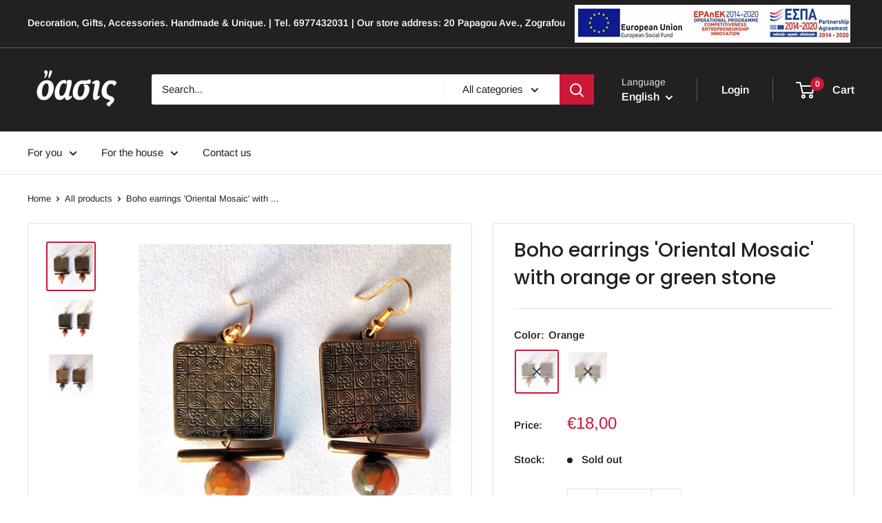

--- FILE ---
content_type: text/html; charset=utf-8
request_url: https://oasisdiakosmisi.gr/en/products/boho-%CF%83%CE%BA%CE%BF%CF%85%CE%BB%CE%B1%CF%81%CE%AF%CE%BA%CE%B9%CE%B1-%CE%B1%CE%BD%CE%B1%CF%84%CE%BF%CE%BB%CE%AF%CF%84%CE%B9%CE%BA%CE%BF-%CE%BC%CF%89%CF%83%CE%B1%CF%8A%CE%BA%CF%8C
body_size: 25877
content:
<!doctype html>

<html class="no-js" lang="en">
  <head>
    <meta name="google-site-verification" content="s3saFi4cICHpTj6wpFz3b-6nf-ye3vNTIhAl-dfOPsQ" />
    <meta charset="utf-8">
    <meta name="viewport" content="width=device-width, initial-scale=1.0, height=device-height, minimum-scale=1.0, maximum-scale=1.0">
    <meta name="theme-color" content="#cb1836"><title>Boho Earrings &#39;Oriental Mosaic&#39; With Orange Or Green Stone | Oasis Jew
</title><meta name="description" content="Daily earrings, easy to wear with any casual outfit. One of our favorite sets of boho earrings, with dangle rectangles patterned with an oriental mosaic in full detail. Made with semi-precious stones and silver-plated hook."><link rel="canonical" href="https://oasisdiakosmisi.gr/en/products/boho-%cf%83%ce%ba%ce%bf%cf%85%ce%bb%ce%b1%cf%81%ce%af%ce%ba%ce%b9%ce%b1-%ce%b1%ce%bd%ce%b1%cf%84%ce%bf%ce%bb%ce%af%cf%84%ce%b9%ce%ba%ce%bf-%ce%bc%cf%89%cf%83%ce%b1%cf%8a%ce%ba%cf%8c"><link rel="shortcut icon" href="//oasisdiakosmisi.gr/cdn/shop/files/favicon-oasis_96x96.png?v=1634228950" type="image/png"><link rel="preload" as="style" href="//oasisdiakosmisi.gr/cdn/shop/t/2/assets/theme.css?v=49596504338512535271636538157">
    <link rel="preload" as="script" href="//oasisdiakosmisi.gr/cdn/shop/t/2/assets/theme.js?v=12437987694567910201641858084">
    <link rel="preconnect" href="https://cdn.shopify.com">
    <link rel="preconnect" href="https://fonts.shopifycdn.com">
    <link rel="dns-prefetch" href="https://productreviews.shopifycdn.com">
    <link rel="dns-prefetch" href="https://ajax.googleapis.com">
    <link rel="dns-prefetch" href="https://maps.googleapis.com">
    <link rel="dns-prefetch" href="https://maps.gstatic.com">

    <meta property="og:type" content="product">
  <meta property="og:title" content="Boho earrings &#39;Oriental Mosaic&#39; with orange or green stone"><meta property="og:image" content="http://oasisdiakosmisi.gr/cdn/shop/products/boho-skoularikia-mosaiko-portokali-petra.jpg?v=1633337736">
    <meta property="og:image:secure_url" content="https://oasisdiakosmisi.gr/cdn/shop/products/boho-skoularikia-mosaiko-portokali-petra.jpg?v=1633337736">
    <meta property="og:image:width" content="1024">
    <meta property="og:image:height" content="1024"><meta property="product:price:amount" content="18,00">
  <meta property="product:price:currency" content="EUR"><meta property="og:description" content="Daily earrings, easy to wear with any casual outfit. One of our favorite sets of boho earrings, with dangle rectangles patterned with an oriental mosaic in full detail. Made with semi-precious stones and silver-plated hook."><meta property="og:url" content="https://oasisdiakosmisi.gr/en/products/boho-%cf%83%ce%ba%ce%bf%cf%85%ce%bb%ce%b1%cf%81%ce%af%ce%ba%ce%b9%ce%b1-%ce%b1%ce%bd%ce%b1%cf%84%ce%bf%ce%bb%ce%af%cf%84%ce%b9%ce%ba%ce%bf-%ce%bc%cf%89%cf%83%ce%b1%cf%8a%ce%ba%cf%8c">
<meta property="og:site_name" content="Oasis Diakosmisi"><meta name="twitter:card" content="summary"><meta name="twitter:title" content="Boho earrings &#39;Oriental Mosaic&#39; with orange or green stone">
  <meta name="twitter:description" content="A set of daily earrings, easy to wear with any casual outfit.This is one of our favorite sets of boho earrings, with dangle rectangles patterned with an oriental mosaic in full detail.Choose between orange or green bead.Material: metal, semi-precious beads and silver-plated hook.Our handmade jewelry might have slight pattern and color differences from the photo.">
  <meta name="twitter:image" content="https://oasisdiakosmisi.gr/cdn/shop/products/boho-skoularikia-mosaiko-portokali-petra_600x600_crop_center.jpg?v=1633337736">
    <link rel="preload" href="//oasisdiakosmisi.gr/cdn/fonts/poppins/poppins_n5.ad5b4b72b59a00358afc706450c864c3c8323842.woff2" as="font" type="font/woff2" crossorigin><link rel="preload" href="//oasisdiakosmisi.gr/cdn/fonts/arimo/arimo_n4.a7efb558ca22d2002248bbe6f302a98edee38e35.woff2" as="font" type="font/woff2" crossorigin><style>
  @font-face {
  font-family: Poppins;
  font-weight: 500;
  font-style: normal;
  font-display: swap;
  src: url("//oasisdiakosmisi.gr/cdn/fonts/poppins/poppins_n5.ad5b4b72b59a00358afc706450c864c3c8323842.woff2") format("woff2"),
       url("//oasisdiakosmisi.gr/cdn/fonts/poppins/poppins_n5.33757fdf985af2d24b32fcd84c9a09224d4b2c39.woff") format("woff");
}

  @font-face {
  font-family: Arimo;
  font-weight: 400;
  font-style: normal;
  font-display: swap;
  src: url("//oasisdiakosmisi.gr/cdn/fonts/arimo/arimo_n4.a7efb558ca22d2002248bbe6f302a98edee38e35.woff2") format("woff2"),
       url("//oasisdiakosmisi.gr/cdn/fonts/arimo/arimo_n4.0da809f7d1d5ede2a73be7094ac00741efdb6387.woff") format("woff");
}

@font-face {
  font-family: Arimo;
  font-weight: 600;
  font-style: normal;
  font-display: swap;
  src: url("//oasisdiakosmisi.gr/cdn/fonts/arimo/arimo_n6.9c18b0befd86597f319b7d7f925727d04c262b32.woff2") format("woff2"),
       url("//oasisdiakosmisi.gr/cdn/fonts/arimo/arimo_n6.422bf6679b81a8bfb1b25d19299a53688390c2b9.woff") format("woff");
}

@font-face {
  font-family: Poppins;
  font-weight: 500;
  font-style: italic;
  font-display: swap;
  src: url("//oasisdiakosmisi.gr/cdn/fonts/poppins/poppins_i5.6acfce842c096080e34792078ef3cb7c3aad24d4.woff2") format("woff2"),
       url("//oasisdiakosmisi.gr/cdn/fonts/poppins/poppins_i5.a49113e4fe0ad7fd7716bd237f1602cbec299b3c.woff") format("woff");
}


  @font-face {
  font-family: Arimo;
  font-weight: 700;
  font-style: normal;
  font-display: swap;
  src: url("//oasisdiakosmisi.gr/cdn/fonts/arimo/arimo_n7.1d2d0638e6a1228d86beb0e10006e3280ccb2d04.woff2") format("woff2"),
       url("//oasisdiakosmisi.gr/cdn/fonts/arimo/arimo_n7.f4b9139e8eac4a17b38b8707044c20f54c3be479.woff") format("woff");
}

  @font-face {
  font-family: Arimo;
  font-weight: 400;
  font-style: italic;
  font-display: swap;
  src: url("//oasisdiakosmisi.gr/cdn/fonts/arimo/arimo_i4.438ddb21a1b98c7230698d70dc1a21df235701b2.woff2") format("woff2"),
       url("//oasisdiakosmisi.gr/cdn/fonts/arimo/arimo_i4.0e1908a0dc1ec32fabb5a03a0c9ee2083f82e3d7.woff") format("woff");
}

  @font-face {
  font-family: Arimo;
  font-weight: 700;
  font-style: italic;
  font-display: swap;
  src: url("//oasisdiakosmisi.gr/cdn/fonts/arimo/arimo_i7.b9f09537c29041ec8d51f8cdb7c9b8e4f1f82cb1.woff2") format("woff2"),
       url("//oasisdiakosmisi.gr/cdn/fonts/arimo/arimo_i7.ec659fc855f754fd0b1bd052e606bba1058f73da.woff") format("woff");
}


  :root {
    --default-text-font-size : 15px;
    --base-text-font-size    : 15px;
    --heading-font-family    : Poppins, sans-serif;
    --heading-font-weight    : 500;
    --heading-font-style     : normal;
    --text-font-family       : Arimo, sans-serif;
    --text-font-weight       : 400;
    --text-font-style        : normal;
    --text-font-bolder-weight: 600;
    --text-link-decoration   : underline;

    --text-color               : #222021;
    --text-color-rgb           : 34, 32, 33;
    --heading-color            : #222021;
    --border-color             : #e7e2de;
    --border-color-rgb         : 231, 226, 222;
    --form-border-color        : #dcd5cf;
    --accent-color             : #cb1836;
    --accent-color-rgb         : 203, 24, 54;
    --link-color               : #cb1836;
    --link-color-hover         : #871024;
    --background               : #ffffff;
    --secondary-background     : #ffffff;
    --secondary-background-rgb : 255, 255, 255;
    --accent-background        : rgba(203, 24, 54, 0.08);

    --input-background: #ffffff;

    --error-color       : #f71b1b;
    --error-background  : rgba(247, 27, 27, 0.07);
    --success-color     : #48b448;
    --success-background: rgba(72, 180, 72, 0.11);

    --primary-button-background      : #cb1836;
    --primary-button-background-rgb  : 203, 24, 54;
    --primary-button-text-color      : #ffffff;
    --secondary-button-background    : #3a2a2f;
    --secondary-button-background-rgb: 58, 42, 47;
    --secondary-button-text-color    : #ffffff;

    --header-background      : #222021;
    --header-text-color      : #ffffff;
    --header-light-text-color: #e9e2dd;
    --header-border-color    : rgba(233, 226, 221, 0.3);
    --header-accent-color    : #cb1836;

    --footer-background-color:    #222021;
    --footer-heading-text-color:  #ffffff;
    --footer-body-text-color:     #ffffff;
    --footer-body-text-color-rgb: 255, 255, 255;
    --footer-accent-color:        #ff6128;
    --footer-accent-color-rgb:    255, 97, 40;
    --footer-border:              none;
    
    --flickity-arrow-color: #bcaea3;--product-on-sale-accent           : #ee0000;
    --product-on-sale-accent-rgb       : 238, 0, 0;
    --product-on-sale-color            : #ffffff;
    --product-in-stock-color           : #008a00;
    --product-low-stock-color          : #ee0000;
    --product-sold-out-color           : #d1d1d4;
    --product-custom-label-1-background: #ff6128;
    --product-custom-label-1-color     : #ffffff;
    --product-custom-label-2-background: #a95ebe;
    --product-custom-label-2-color     : #ffffff;
    --product-review-star-color        : #ffb647;

    --mobile-container-gutter : 20px;
    --desktop-container-gutter: 40px;

    /* Shopify related variables */
    --payment-terms-background-color: #ffffff;
  }
</style>

<script>
  // IE11 does not have support for CSS variables, so we have to polyfill them
  if (!(((window || {}).CSS || {}).supports && window.CSS.supports('(--a: 0)'))) {
    const script = document.createElement('script');
    script.type = 'text/javascript';
    script.src = 'https://cdn.jsdelivr.net/npm/css-vars-ponyfill@2';
    script.onload = function() {
      cssVars({});
    };

    document.getElementsByTagName('head')[0].appendChild(script);
  }
</script>


    <script>window.performance && window.performance.mark && window.performance.mark('shopify.content_for_header.start');</script><meta name="facebook-domain-verification" content="5o2ji473lvlyujktjxs68ilpsqkcdl">
<meta name="facebook-domain-verification" content="3kqy3bqgjughaggoc21tjfo9srmqq8">
<meta name="google-site-verification" content="DN3QxvASyU0kpACEZhu4Yyi8syNUSTxnIvYsygHFWuI">
<meta id="shopify-digital-wallet" name="shopify-digital-wallet" content="/59030995100/digital_wallets/dialog">
<meta name="shopify-checkout-api-token" content="3a2edbefa96d9c36efcfcc9a5bd1f6e1">
<meta id="in-context-paypal-metadata" data-shop-id="59030995100" data-venmo-supported="false" data-environment="production" data-locale="en_US" data-paypal-v4="true" data-currency="EUR">
<link rel="alternate" hreflang="x-default" href="https://oasisdiakosmisi.gr/products/boho-%CF%83%CE%BA%CE%BF%CF%85%CE%BB%CE%B1%CF%81%CE%AF%CE%BA%CE%B9%CE%B1-%CE%B1%CE%BD%CE%B1%CF%84%CE%BF%CE%BB%CE%AF%CF%84%CE%B9%CE%BA%CE%BF-%CE%BC%CF%89%CF%83%CE%B1%CF%8A%CE%BA%CF%8C">
<link rel="alternate" hreflang="el" href="https://oasisdiakosmisi.gr/products/boho-%CF%83%CE%BA%CE%BF%CF%85%CE%BB%CE%B1%CF%81%CE%AF%CE%BA%CE%B9%CE%B1-%CE%B1%CE%BD%CE%B1%CF%84%CE%BF%CE%BB%CE%AF%CF%84%CE%B9%CE%BA%CE%BF-%CE%BC%CF%89%CF%83%CE%B1%CF%8A%CE%BA%CF%8C">
<link rel="alternate" hreflang="en" href="https://oasisdiakosmisi.gr/en/products/boho-%CF%83%CE%BA%CE%BF%CF%85%CE%BB%CE%B1%CF%81%CE%AF%CE%BA%CE%B9%CE%B1-%CE%B1%CE%BD%CE%B1%CF%84%CE%BF%CE%BB%CE%AF%CF%84%CE%B9%CE%BA%CE%BF-%CE%BC%CF%89%CF%83%CE%B1%CF%8A%CE%BA%CF%8C">
<link rel="alternate" type="application/json+oembed" href="https://oasisdiakosmisi.gr/en/products/boho-%cf%83%ce%ba%ce%bf%cf%85%ce%bb%ce%b1%cf%81%ce%af%ce%ba%ce%b9%ce%b1-%ce%b1%ce%bd%ce%b1%cf%84%ce%bf%ce%bb%ce%af%cf%84%ce%b9%ce%ba%ce%bf-%ce%bc%cf%89%cf%83%ce%b1%cf%8a%ce%ba%cf%8c.oembed">
<script async="async" src="/checkouts/internal/preloads.js?locale=en-GR"></script>
<script id="shopify-features" type="application/json">{"accessToken":"3a2edbefa96d9c36efcfcc9a5bd1f6e1","betas":["rich-media-storefront-analytics"],"domain":"oasisdiakosmisi.gr","predictiveSearch":true,"shopId":59030995100,"locale":"en"}</script>
<script>var Shopify = Shopify || {};
Shopify.shop = "oasisdiakosmisi.myshopify.com";
Shopify.locale = "en";
Shopify.currency = {"active":"EUR","rate":"1.0"};
Shopify.country = "GR";
Shopify.theme = {"name":"Warehouse","id":126111645852,"schema_name":"Warehouse","schema_version":"2.3.1","theme_store_id":871,"role":"main"};
Shopify.theme.handle = "null";
Shopify.theme.style = {"id":null,"handle":null};
Shopify.cdnHost = "oasisdiakosmisi.gr/cdn";
Shopify.routes = Shopify.routes || {};
Shopify.routes.root = "/en/";</script>
<script type="module">!function(o){(o.Shopify=o.Shopify||{}).modules=!0}(window);</script>
<script>!function(o){function n(){var o=[];function n(){o.push(Array.prototype.slice.apply(arguments))}return n.q=o,n}var t=o.Shopify=o.Shopify||{};t.loadFeatures=n(),t.autoloadFeatures=n()}(window);</script>
<script id="shop-js-analytics" type="application/json">{"pageType":"product"}</script>
<script defer="defer" async type="module" src="//oasisdiakosmisi.gr/cdn/shopifycloud/shop-js/modules/v2/client.init-shop-cart-sync_C5BV16lS.en.esm.js"></script>
<script defer="defer" async type="module" src="//oasisdiakosmisi.gr/cdn/shopifycloud/shop-js/modules/v2/chunk.common_CygWptCX.esm.js"></script>
<script type="module">
  await import("//oasisdiakosmisi.gr/cdn/shopifycloud/shop-js/modules/v2/client.init-shop-cart-sync_C5BV16lS.en.esm.js");
await import("//oasisdiakosmisi.gr/cdn/shopifycloud/shop-js/modules/v2/chunk.common_CygWptCX.esm.js");

  window.Shopify.SignInWithShop?.initShopCartSync?.({"fedCMEnabled":true,"windoidEnabled":true});

</script>
<script>(function() {
  var isLoaded = false;
  function asyncLoad() {
    if (isLoaded) return;
    isLoaded = true;
    var urls = ["https:\/\/gdprcdn.b-cdn.net\/js\/gdpr_cookie_consent.min.js?shop=oasisdiakosmisi.myshopify.com"];
    for (var i = 0; i < urls.length; i++) {
      var s = document.createElement('script');
      s.type = 'text/javascript';
      s.async = true;
      s.src = urls[i];
      var x = document.getElementsByTagName('script')[0];
      x.parentNode.insertBefore(s, x);
    }
  };
  if(window.attachEvent) {
    window.attachEvent('onload', asyncLoad);
  } else {
    window.addEventListener('load', asyncLoad, false);
  }
})();</script>
<script id="__st">var __st={"a":59030995100,"offset":7200,"reqid":"22623e12-494b-46ce-a4f4-ff849a7e81f0-1768739208","pageurl":"oasisdiakosmisi.gr\/en\/products\/boho-%CF%83%CE%BA%CE%BF%CF%85%CE%BB%CE%B1%CF%81%CE%AF%CE%BA%CE%B9%CE%B1-%CE%B1%CE%BD%CE%B1%CF%84%CE%BF%CE%BB%CE%AF%CF%84%CE%B9%CE%BA%CE%BF-%CE%BC%CF%89%CF%83%CE%B1%CF%8A%CE%BA%CF%8C","u":"4d827231646e","p":"product","rtyp":"product","rid":7013912772764};</script>
<script>window.ShopifyPaypalV4VisibilityTracking = true;</script>
<script id="captcha-bootstrap">!function(){'use strict';const t='contact',e='account',n='new_comment',o=[[t,t],['blogs',n],['comments',n],[t,'customer']],c=[[e,'customer_login'],[e,'guest_login'],[e,'recover_customer_password'],[e,'create_customer']],r=t=>t.map((([t,e])=>`form[action*='/${t}']:not([data-nocaptcha='true']) input[name='form_type'][value='${e}']`)).join(','),a=t=>()=>t?[...document.querySelectorAll(t)].map((t=>t.form)):[];function s(){const t=[...o],e=r(t);return a(e)}const i='password',u='form_key',d=['recaptcha-v3-token','g-recaptcha-response','h-captcha-response',i],f=()=>{try{return window.sessionStorage}catch{return}},m='__shopify_v',_=t=>t.elements[u];function p(t,e,n=!1){try{const o=window.sessionStorage,c=JSON.parse(o.getItem(e)),{data:r}=function(t){const{data:e,action:n}=t;return t[m]||n?{data:e,action:n}:{data:t,action:n}}(c);for(const[e,n]of Object.entries(r))t.elements[e]&&(t.elements[e].value=n);n&&o.removeItem(e)}catch(o){console.error('form repopulation failed',{error:o})}}const l='form_type',E='cptcha';function T(t){t.dataset[E]=!0}const w=window,h=w.document,L='Shopify',v='ce_forms',y='captcha';let A=!1;((t,e)=>{const n=(g='f06e6c50-85a8-45c8-87d0-21a2b65856fe',I='https://cdn.shopify.com/shopifycloud/storefront-forms-hcaptcha/ce_storefront_forms_captcha_hcaptcha.v1.5.2.iife.js',D={infoText:'Protected by hCaptcha',privacyText:'Privacy',termsText:'Terms'},(t,e,n)=>{const o=w[L][v],c=o.bindForm;if(c)return c(t,g,e,D).then(n);var r;o.q.push([[t,g,e,D],n]),r=I,A||(h.body.append(Object.assign(h.createElement('script'),{id:'captcha-provider',async:!0,src:r})),A=!0)});var g,I,D;w[L]=w[L]||{},w[L][v]=w[L][v]||{},w[L][v].q=[],w[L][y]=w[L][y]||{},w[L][y].protect=function(t,e){n(t,void 0,e),T(t)},Object.freeze(w[L][y]),function(t,e,n,w,h,L){const[v,y,A,g]=function(t,e,n){const i=e?o:[],u=t?c:[],d=[...i,...u],f=r(d),m=r(i),_=r(d.filter((([t,e])=>n.includes(e))));return[a(f),a(m),a(_),s()]}(w,h,L),I=t=>{const e=t.target;return e instanceof HTMLFormElement?e:e&&e.form},D=t=>v().includes(t);t.addEventListener('submit',(t=>{const e=I(t);if(!e)return;const n=D(e)&&!e.dataset.hcaptchaBound&&!e.dataset.recaptchaBound,o=_(e),c=g().includes(e)&&(!o||!o.value);(n||c)&&t.preventDefault(),c&&!n&&(function(t){try{if(!f())return;!function(t){const e=f();if(!e)return;const n=_(t);if(!n)return;const o=n.value;o&&e.removeItem(o)}(t);const e=Array.from(Array(32),(()=>Math.random().toString(36)[2])).join('');!function(t,e){_(t)||t.append(Object.assign(document.createElement('input'),{type:'hidden',name:u})),t.elements[u].value=e}(t,e),function(t,e){const n=f();if(!n)return;const o=[...t.querySelectorAll(`input[type='${i}']`)].map((({name:t})=>t)),c=[...d,...o],r={};for(const[a,s]of new FormData(t).entries())c.includes(a)||(r[a]=s);n.setItem(e,JSON.stringify({[m]:1,action:t.action,data:r}))}(t,e)}catch(e){console.error('failed to persist form',e)}}(e),e.submit())}));const S=(t,e)=>{t&&!t.dataset[E]&&(n(t,e.some((e=>e===t))),T(t))};for(const o of['focusin','change'])t.addEventListener(o,(t=>{const e=I(t);D(e)&&S(e,y())}));const B=e.get('form_key'),M=e.get(l),P=B&&M;t.addEventListener('DOMContentLoaded',(()=>{const t=y();if(P)for(const e of t)e.elements[l].value===M&&p(e,B);[...new Set([...A(),...v().filter((t=>'true'===t.dataset.shopifyCaptcha))])].forEach((e=>S(e,t)))}))}(h,new URLSearchParams(w.location.search),n,t,e,['guest_login'])})(!0,!0)}();</script>
<script integrity="sha256-4kQ18oKyAcykRKYeNunJcIwy7WH5gtpwJnB7kiuLZ1E=" data-source-attribution="shopify.loadfeatures" defer="defer" src="//oasisdiakosmisi.gr/cdn/shopifycloud/storefront/assets/storefront/load_feature-a0a9edcb.js" crossorigin="anonymous"></script>
<script data-source-attribution="shopify.dynamic_checkout.dynamic.init">var Shopify=Shopify||{};Shopify.PaymentButton=Shopify.PaymentButton||{isStorefrontPortableWallets:!0,init:function(){window.Shopify.PaymentButton.init=function(){};var t=document.createElement("script");t.src="https://oasisdiakosmisi.gr/cdn/shopifycloud/portable-wallets/latest/portable-wallets.en.js",t.type="module",document.head.appendChild(t)}};
</script>
<script data-source-attribution="shopify.dynamic_checkout.buyer_consent">
  function portableWalletsHideBuyerConsent(e){var t=document.getElementById("shopify-buyer-consent"),n=document.getElementById("shopify-subscription-policy-button");t&&n&&(t.classList.add("hidden"),t.setAttribute("aria-hidden","true"),n.removeEventListener("click",e))}function portableWalletsShowBuyerConsent(e){var t=document.getElementById("shopify-buyer-consent"),n=document.getElementById("shopify-subscription-policy-button");t&&n&&(t.classList.remove("hidden"),t.removeAttribute("aria-hidden"),n.addEventListener("click",e))}window.Shopify?.PaymentButton&&(window.Shopify.PaymentButton.hideBuyerConsent=portableWalletsHideBuyerConsent,window.Shopify.PaymentButton.showBuyerConsent=portableWalletsShowBuyerConsent);
</script>
<script data-source-attribution="shopify.dynamic_checkout.cart.bootstrap">document.addEventListener("DOMContentLoaded",(function(){function t(){return document.querySelector("shopify-accelerated-checkout-cart, shopify-accelerated-checkout")}if(t())Shopify.PaymentButton.init();else{new MutationObserver((function(e,n){t()&&(Shopify.PaymentButton.init(),n.disconnect())})).observe(document.body,{childList:!0,subtree:!0})}}));
</script>
<link id="shopify-accelerated-checkout-styles" rel="stylesheet" media="screen" href="https://oasisdiakosmisi.gr/cdn/shopifycloud/portable-wallets/latest/accelerated-checkout-backwards-compat.css" crossorigin="anonymous">
<style id="shopify-accelerated-checkout-cart">
        #shopify-buyer-consent {
  margin-top: 1em;
  display: inline-block;
  width: 100%;
}

#shopify-buyer-consent.hidden {
  display: none;
}

#shopify-subscription-policy-button {
  background: none;
  border: none;
  padding: 0;
  text-decoration: underline;
  font-size: inherit;
  cursor: pointer;
}

#shopify-subscription-policy-button::before {
  box-shadow: none;
}

      </style>

<script>window.performance && window.performance.mark && window.performance.mark('shopify.content_for_header.end');</script>

    <link rel="stylesheet" href="//oasisdiakosmisi.gr/cdn/shop/t/2/assets/theme.css?v=49596504338512535271636538157">

    
  <script type="application/ld+json">
  {
    "@context": "http://schema.org",
    "@type": "Product",
    "offers": [{
          "@type": "Offer",
          "name": "Orange",
          "availability":"https://schema.org/OutOfStock",
          "price": 18.0,
          "priceCurrency": "EUR",
          "priceValidUntil": "2026-01-28","url": "/en/products/boho-%CF%83%CE%BA%CE%BF%CF%85%CE%BB%CE%B1%CF%81%CE%AF%CE%BA%CE%B9%CE%B1-%CE%B1%CE%BD%CE%B1%CF%84%CE%BF%CE%BB%CE%AF%CF%84%CE%B9%CE%BA%CE%BF-%CE%BC%CF%89%CF%83%CE%B1%CF%8A%CE%BA%CF%8C?variant=40859171258524"
        },
{
          "@type": "Offer",
          "name": "Green",
          "availability":"https://schema.org/OutOfStock",
          "price": 18.0,
          "priceCurrency": "EUR",
          "priceValidUntil": "2026-01-28","url": "/en/products/boho-%CF%83%CE%BA%CE%BF%CF%85%CE%BB%CE%B1%CF%81%CE%AF%CE%BA%CE%B9%CE%B1-%CE%B1%CE%BD%CE%B1%CF%84%CE%BF%CE%BB%CE%AF%CF%84%CE%B9%CE%BA%CE%BF-%CE%BC%CF%89%CF%83%CE%B1%CF%8A%CE%BA%CF%8C?variant=40859171324060"
        }
],
    "brand": {
      "@type": "Brand",
      "name": "oasisdiakosmisi"
    },
    "name": "Boho earrings 'Oriental Mosaic' with orange or green stone",
    "description": "A set of daily earrings, easy to wear with any casual outfit.This is one of our favorite sets of boho earrings, with dangle rectangles patterned with an oriental mosaic in full detail.Choose between orange or green bead.Material: metal, semi-precious beads and silver-plated hook.Our handmade jewelry might have slight pattern and color differences from the photo.",
    "category": "Earrings",
    "url": "/en/products/boho-%CF%83%CE%BA%CE%BF%CF%85%CE%BB%CE%B1%CF%81%CE%AF%CE%BA%CE%B9%CE%B1-%CE%B1%CE%BD%CE%B1%CF%84%CE%BF%CE%BB%CE%AF%CF%84%CE%B9%CE%BA%CE%BF-%CE%BC%CF%89%CF%83%CE%B1%CF%8A%CE%BA%CF%8C",
    "sku": "",
    "image": {
      "@type": "ImageObject",
      "url": "https://oasisdiakosmisi.gr/cdn/shop/products/boho-skoularikia-mosaiko-portokali-petra_1024x.jpg?v=1633337736",
      "image": "https://oasisdiakosmisi.gr/cdn/shop/products/boho-skoularikia-mosaiko-portokali-petra_1024x.jpg?v=1633337736",
      "name": "Σκουλαρίκια με τετράγωνο κρεμαστό με χαραγμένα μοτίβα και πορτοκαλί χάντρα.",
      "width": "1024",
      "height": "1024"
    }
  }
  </script>



  <script type="application/ld+json">
  {
    "@context": "http://schema.org",
    "@type": "BreadcrumbList",
  "itemListElement": [{
      "@type": "ListItem",
      "position": 1,
      "name": "Home",
      "item": "https://oasisdiakosmisi.gr"
    },{
          "@type": "ListItem",
          "position": 2,
          "name": "Boho earrings 'Oriental Mosaic' with orange or green stone",
          "item": "https://oasisdiakosmisi.gr/en/products/boho-%CF%83%CE%BA%CE%BF%CF%85%CE%BB%CE%B1%CF%81%CE%AF%CE%BA%CE%B9%CE%B1-%CE%B1%CE%BD%CE%B1%CF%84%CE%BF%CE%BB%CE%AF%CF%84%CE%B9%CE%BA%CE%BF-%CE%BC%CF%89%CF%83%CE%B1%CF%8A%CE%BA%CF%8C"
        }]
  }
  </script>


    <script>
      // This allows to expose several variables to the global scope, to be used in scripts
      window.theme = {
        pageType: "product",
        cartCount: 0,
        moneyFormat: "€{{amount_with_comma_separator}}",
        moneyWithCurrencyFormat: "€{{amount_with_comma_separator}}",
        currencyCodeEnabled: true,
        showDiscount: true,
        discountMode: "percentage",
        searchMode: "product",
        searchUnavailableProducts: "hide",
        cartType: "drawer"
      };

      window.routes = {
        rootUrl: "\/en",
        rootUrlWithoutSlash: "\/en",
        cartUrl: "\/en\/cart",
        cartAddUrl: "\/en\/cart\/add",
        cartChangeUrl: "\/en\/cart\/change",
        searchUrl: "\/en\/search",
        productRecommendationsUrl: "\/en\/recommendations\/products"
      };

      window.languages = {
        productRegularPrice: "Regular price",
        productSalePrice: "Sale price",
        collectionOnSaleLabel: "Save {{savings}}",
        productFormUnavailable: "Unavailable",
        productFormAddToCart: "Add to cart",
        productFormSoldOut: "Sold out",
        productAdded: "Product has been added to your cart",
        productAddedShort: "Added!",
        shippingEstimatorNoResults: "No shipping could be found for your address.",
        shippingEstimatorOneResult: "There is one shipping rate for your address:",
        shippingEstimatorMultipleResults: "There are {{count}} shipping rates for your address:",
        shippingEstimatorErrors: "There are some errors:"
      };

      window.lazySizesConfig = {
        loadHidden: false,
        hFac: 0.8,
        expFactor: 3,
        customMedia: {
          '--phone': '(max-width: 640px)',
          '--tablet': '(min-width: 641px) and (max-width: 1023px)',
          '--lap': '(min-width: 1024px)'
        }
      };

      document.documentElement.className = document.documentElement.className.replace('no-js', 'js');
    </script><script src="//oasisdiakosmisi.gr/cdn/shop/t/2/assets/theme.js?v=12437987694567910201641858084" defer></script>
    <script src="//oasisdiakosmisi.gr/cdn/shop/t/2/assets/custom.js?v=102476495355921946141631101640" defer></script><script>
        (function () {
          window.onpageshow = function() {
            // We force re-freshing the cart content onpageshow, as most browsers will serve a cache copy when hitting the
            // back button, which cause staled data
            document.documentElement.dispatchEvent(new CustomEvent('cart:refresh', {
              bubbles: true,
              detail: {scrollToTop: false}
            }));
          };
        })();
      </script><script type="text/javascript">
  window.isense_gdpr_privacy_policy_text = "Privacy Policy";
  window.isense_gdpr_accept_button_text = "Accept";
  window.isense_gdpr_close_button_text = "Close";
  window.isense_gdpr_change_cookies_text = "Preferences";
  window.isense_gdpr_text = "This website uses cookies to ensure you get the best experience on our website.";

  window.isense_gdpr_strict_cookies_checkbox = "Necessary cookies";
  window.isense_gdpr_strict_cookies_text = "These cookies are required for the website to run and cannot be switched off. Such cookies are only set in response to actions made by you such as language, currency, login session, privacy preferences, but do not identify users. You can set your browser to block these cookies but this might affect the way our site is working.";

  window.isense_gdpr_analytics_cookies_checkbox = "Analytics and Statistics";
  window.isense_gdpr_analytics_cookies_text = "These cookies allow us to measure visitors traffic and see traffic sources by collecting information in data sets, without identifying any individual visitor info. They also help us understand which products and actions are more popular than others.";

  window.isense_gdpr_marketing_cookies_checkbox = "Marketing and Retargeting";
  window.isense_gdpr_marketing_cookies_text = "These cookies are used to provide you with content that fits your interests. They may be used to show you targeted ads/offers or to measure the success of an ad campaign. They may be used to identify which marketing channels are more effective.";

  window.isense_gdpr_functionality_cookies_checkbox = "Functional Cookies";
  window.isense_gdpr_functionality_cookies_text = "These cookies enable our website to offer additional functions and personal settings. They can be set by us or by third-party service providers that we have placed on our pages. If you do not allow these cookies, these or some of these services may not work properly.";

  window.isense_gdpr_popup_header = "Choose Type of Cookies You Accept Using";
  
  window.isense_gdpr_popup_description = "";
  
  window.isense_gdpr_dismiss_button_text = "Close";

  window.isense_gdpr_accept_selected_button_text = "Accept Selected";
  window.isense_gdpr_accept_all_button_text = "Accept All";

  window.isense_gdpr_data_collection_text = "*By clicking on the above buttons, I give my consent on collecting my IP and email (if registered). For more check <a href='https://oasisdiakosmisi.gr/pages/gdpr-compliance'>GDPR Compliance</a>";
</script>
    
  <link href="https://monorail-edge.shopifysvc.com" rel="dns-prefetch">
<script>(function(){if ("sendBeacon" in navigator && "performance" in window) {try {var session_token_from_headers = performance.getEntriesByType('navigation')[0].serverTiming.find(x => x.name == '_s').description;} catch {var session_token_from_headers = undefined;}var session_cookie_matches = document.cookie.match(/_shopify_s=([^;]*)/);var session_token_from_cookie = session_cookie_matches && session_cookie_matches.length === 2 ? session_cookie_matches[1] : "";var session_token = session_token_from_headers || session_token_from_cookie || "";function handle_abandonment_event(e) {var entries = performance.getEntries().filter(function(entry) {return /monorail-edge.shopifysvc.com/.test(entry.name);});if (!window.abandonment_tracked && entries.length === 0) {window.abandonment_tracked = true;var currentMs = Date.now();var navigation_start = performance.timing.navigationStart;var payload = {shop_id: 59030995100,url: window.location.href,navigation_start,duration: currentMs - navigation_start,session_token,page_type: "product"};window.navigator.sendBeacon("https://monorail-edge.shopifysvc.com/v1/produce", JSON.stringify({schema_id: "online_store_buyer_site_abandonment/1.1",payload: payload,metadata: {event_created_at_ms: currentMs,event_sent_at_ms: currentMs}}));}}window.addEventListener('pagehide', handle_abandonment_event);}}());</script>
<script id="web-pixels-manager-setup">(function e(e,d,r,n,o){if(void 0===o&&(o={}),!Boolean(null===(a=null===(i=window.Shopify)||void 0===i?void 0:i.analytics)||void 0===a?void 0:a.replayQueue)){var i,a;window.Shopify=window.Shopify||{};var t=window.Shopify;t.analytics=t.analytics||{};var s=t.analytics;s.replayQueue=[],s.publish=function(e,d,r){return s.replayQueue.push([e,d,r]),!0};try{self.performance.mark("wpm:start")}catch(e){}var l=function(){var e={modern:/Edge?\/(1{2}[4-9]|1[2-9]\d|[2-9]\d{2}|\d{4,})\.\d+(\.\d+|)|Firefox\/(1{2}[4-9]|1[2-9]\d|[2-9]\d{2}|\d{4,})\.\d+(\.\d+|)|Chrom(ium|e)\/(9{2}|\d{3,})\.\d+(\.\d+|)|(Maci|X1{2}).+ Version\/(15\.\d+|(1[6-9]|[2-9]\d|\d{3,})\.\d+)([,.]\d+|)( \(\w+\)|)( Mobile\/\w+|) Safari\/|Chrome.+OPR\/(9{2}|\d{3,})\.\d+\.\d+|(CPU[ +]OS|iPhone[ +]OS|CPU[ +]iPhone|CPU IPhone OS|CPU iPad OS)[ +]+(15[._]\d+|(1[6-9]|[2-9]\d|\d{3,})[._]\d+)([._]\d+|)|Android:?[ /-](13[3-9]|1[4-9]\d|[2-9]\d{2}|\d{4,})(\.\d+|)(\.\d+|)|Android.+Firefox\/(13[5-9]|1[4-9]\d|[2-9]\d{2}|\d{4,})\.\d+(\.\d+|)|Android.+Chrom(ium|e)\/(13[3-9]|1[4-9]\d|[2-9]\d{2}|\d{4,})\.\d+(\.\d+|)|SamsungBrowser\/([2-9]\d|\d{3,})\.\d+/,legacy:/Edge?\/(1[6-9]|[2-9]\d|\d{3,})\.\d+(\.\d+|)|Firefox\/(5[4-9]|[6-9]\d|\d{3,})\.\d+(\.\d+|)|Chrom(ium|e)\/(5[1-9]|[6-9]\d|\d{3,})\.\d+(\.\d+|)([\d.]+$|.*Safari\/(?![\d.]+ Edge\/[\d.]+$))|(Maci|X1{2}).+ Version\/(10\.\d+|(1[1-9]|[2-9]\d|\d{3,})\.\d+)([,.]\d+|)( \(\w+\)|)( Mobile\/\w+|) Safari\/|Chrome.+OPR\/(3[89]|[4-9]\d|\d{3,})\.\d+\.\d+|(CPU[ +]OS|iPhone[ +]OS|CPU[ +]iPhone|CPU IPhone OS|CPU iPad OS)[ +]+(10[._]\d+|(1[1-9]|[2-9]\d|\d{3,})[._]\d+)([._]\d+|)|Android:?[ /-](13[3-9]|1[4-9]\d|[2-9]\d{2}|\d{4,})(\.\d+|)(\.\d+|)|Mobile Safari.+OPR\/([89]\d|\d{3,})\.\d+\.\d+|Android.+Firefox\/(13[5-9]|1[4-9]\d|[2-9]\d{2}|\d{4,})\.\d+(\.\d+|)|Android.+Chrom(ium|e)\/(13[3-9]|1[4-9]\d|[2-9]\d{2}|\d{4,})\.\d+(\.\d+|)|Android.+(UC? ?Browser|UCWEB|U3)[ /]?(15\.([5-9]|\d{2,})|(1[6-9]|[2-9]\d|\d{3,})\.\d+)\.\d+|SamsungBrowser\/(5\.\d+|([6-9]|\d{2,})\.\d+)|Android.+MQ{2}Browser\/(14(\.(9|\d{2,})|)|(1[5-9]|[2-9]\d|\d{3,})(\.\d+|))(\.\d+|)|K[Aa][Ii]OS\/(3\.\d+|([4-9]|\d{2,})\.\d+)(\.\d+|)/},d=e.modern,r=e.legacy,n=navigator.userAgent;return n.match(d)?"modern":n.match(r)?"legacy":"unknown"}(),u="modern"===l?"modern":"legacy",c=(null!=n?n:{modern:"",legacy:""})[u],f=function(e){return[e.baseUrl,"/wpm","/b",e.hashVersion,"modern"===e.buildTarget?"m":"l",".js"].join("")}({baseUrl:d,hashVersion:r,buildTarget:u}),m=function(e){var d=e.version,r=e.bundleTarget,n=e.surface,o=e.pageUrl,i=e.monorailEndpoint;return{emit:function(e){var a=e.status,t=e.errorMsg,s=(new Date).getTime(),l=JSON.stringify({metadata:{event_sent_at_ms:s},events:[{schema_id:"web_pixels_manager_load/3.1",payload:{version:d,bundle_target:r,page_url:o,status:a,surface:n,error_msg:t},metadata:{event_created_at_ms:s}}]});if(!i)return console&&console.warn&&console.warn("[Web Pixels Manager] No Monorail endpoint provided, skipping logging."),!1;try{return self.navigator.sendBeacon.bind(self.navigator)(i,l)}catch(e){}var u=new XMLHttpRequest;try{return u.open("POST",i,!0),u.setRequestHeader("Content-Type","text/plain"),u.send(l),!0}catch(e){return console&&console.warn&&console.warn("[Web Pixels Manager] Got an unhandled error while logging to Monorail."),!1}}}}({version:r,bundleTarget:l,surface:e.surface,pageUrl:self.location.href,monorailEndpoint:e.monorailEndpoint});try{o.browserTarget=l,function(e){var d=e.src,r=e.async,n=void 0===r||r,o=e.onload,i=e.onerror,a=e.sri,t=e.scriptDataAttributes,s=void 0===t?{}:t,l=document.createElement("script"),u=document.querySelector("head"),c=document.querySelector("body");if(l.async=n,l.src=d,a&&(l.integrity=a,l.crossOrigin="anonymous"),s)for(var f in s)if(Object.prototype.hasOwnProperty.call(s,f))try{l.dataset[f]=s[f]}catch(e){}if(o&&l.addEventListener("load",o),i&&l.addEventListener("error",i),u)u.appendChild(l);else{if(!c)throw new Error("Did not find a head or body element to append the script");c.appendChild(l)}}({src:f,async:!0,onload:function(){if(!function(){var e,d;return Boolean(null===(d=null===(e=window.Shopify)||void 0===e?void 0:e.analytics)||void 0===d?void 0:d.initialized)}()){var d=window.webPixelsManager.init(e)||void 0;if(d){var r=window.Shopify.analytics;r.replayQueue.forEach((function(e){var r=e[0],n=e[1],o=e[2];d.publishCustomEvent(r,n,o)})),r.replayQueue=[],r.publish=d.publishCustomEvent,r.visitor=d.visitor,r.initialized=!0}}},onerror:function(){return m.emit({status:"failed",errorMsg:"".concat(f," has failed to load")})},sri:function(e){var d=/^sha384-[A-Za-z0-9+/=]+$/;return"string"==typeof e&&d.test(e)}(c)?c:"",scriptDataAttributes:o}),m.emit({status:"loading"})}catch(e){m.emit({status:"failed",errorMsg:(null==e?void 0:e.message)||"Unknown error"})}}})({shopId: 59030995100,storefrontBaseUrl: "https://oasisdiakosmisi.gr",extensionsBaseUrl: "https://extensions.shopifycdn.com/cdn/shopifycloud/web-pixels-manager",monorailEndpoint: "https://monorail-edge.shopifysvc.com/unstable/produce_batch",surface: "storefront-renderer",enabledBetaFlags: ["2dca8a86"],webPixelsConfigList: [{"id":"1074004302","configuration":"{\"config\":\"{\\\"pixel_id\\\":\\\"G-SXR0PFVN6G\\\",\\\"target_country\\\":\\\"GR\\\",\\\"gtag_events\\\":[{\\\"type\\\":\\\"begin_checkout\\\",\\\"action_label\\\":\\\"G-SXR0PFVN6G\\\"},{\\\"type\\\":\\\"search\\\",\\\"action_label\\\":\\\"G-SXR0PFVN6G\\\"},{\\\"type\\\":\\\"view_item\\\",\\\"action_label\\\":[\\\"G-SXR0PFVN6G\\\",\\\"MC-T48LLCZCDL\\\"]},{\\\"type\\\":\\\"purchase\\\",\\\"action_label\\\":[\\\"G-SXR0PFVN6G\\\",\\\"MC-T48LLCZCDL\\\"]},{\\\"type\\\":\\\"page_view\\\",\\\"action_label\\\":[\\\"G-SXR0PFVN6G\\\",\\\"MC-T48LLCZCDL\\\"]},{\\\"type\\\":\\\"add_payment_info\\\",\\\"action_label\\\":\\\"G-SXR0PFVN6G\\\"},{\\\"type\\\":\\\"add_to_cart\\\",\\\"action_label\\\":\\\"G-SXR0PFVN6G\\\"}],\\\"enable_monitoring_mode\\\":false}\"}","eventPayloadVersion":"v1","runtimeContext":"OPEN","scriptVersion":"b2a88bafab3e21179ed38636efcd8a93","type":"APP","apiClientId":1780363,"privacyPurposes":[],"dataSharingAdjustments":{"protectedCustomerApprovalScopes":["read_customer_address","read_customer_email","read_customer_name","read_customer_personal_data","read_customer_phone"]}},{"id":"385220942","configuration":"{\"pixel_id\":\"1026748998174265\",\"pixel_type\":\"facebook_pixel\",\"metaapp_system_user_token\":\"-\"}","eventPayloadVersion":"v1","runtimeContext":"OPEN","scriptVersion":"ca16bc87fe92b6042fbaa3acc2fbdaa6","type":"APP","apiClientId":2329312,"privacyPurposes":["ANALYTICS","MARKETING","SALE_OF_DATA"],"dataSharingAdjustments":{"protectedCustomerApprovalScopes":["read_customer_address","read_customer_email","read_customer_name","read_customer_personal_data","read_customer_phone"]}},{"id":"197984590","eventPayloadVersion":"v1","runtimeContext":"LAX","scriptVersion":"1","type":"CUSTOM","privacyPurposes":["ANALYTICS"],"name":"Google Analytics tag (migrated)"},{"id":"shopify-app-pixel","configuration":"{}","eventPayloadVersion":"v1","runtimeContext":"STRICT","scriptVersion":"0450","apiClientId":"shopify-pixel","type":"APP","privacyPurposes":["ANALYTICS","MARKETING"]},{"id":"shopify-custom-pixel","eventPayloadVersion":"v1","runtimeContext":"LAX","scriptVersion":"0450","apiClientId":"shopify-pixel","type":"CUSTOM","privacyPurposes":["ANALYTICS","MARKETING"]}],isMerchantRequest: false,initData: {"shop":{"name":"Oasis Diakosmisi","paymentSettings":{"currencyCode":"EUR"},"myshopifyDomain":"oasisdiakosmisi.myshopify.com","countryCode":"GR","storefrontUrl":"https:\/\/oasisdiakosmisi.gr\/en"},"customer":null,"cart":null,"checkout":null,"productVariants":[{"price":{"amount":18.0,"currencyCode":"EUR"},"product":{"title":"Boho earrings 'Oriental Mosaic' with orange or green stone","vendor":"oasisdiakosmisi","id":"7013912772764","untranslatedTitle":"Boho earrings 'Oriental Mosaic' with orange or green stone","url":"\/en\/products\/boho-%CF%83%CE%BA%CE%BF%CF%85%CE%BB%CE%B1%CF%81%CE%AF%CE%BA%CE%B9%CE%B1-%CE%B1%CE%BD%CE%B1%CF%84%CE%BF%CE%BB%CE%AF%CF%84%CE%B9%CE%BA%CE%BF-%CE%BC%CF%89%CF%83%CE%B1%CF%8A%CE%BA%CF%8C","type":"Earrings"},"id":"40859171258524","image":{"src":"\/\/oasisdiakosmisi.gr\/cdn\/shop\/products\/boho-skoularikia-mosaiko-portokali-petra.jpg?v=1633337736"},"sku":"","title":"Orange","untranslatedTitle":"Πορτοκαλί"},{"price":{"amount":18.0,"currencyCode":"EUR"},"product":{"title":"Boho earrings 'Oriental Mosaic' with orange or green stone","vendor":"oasisdiakosmisi","id":"7013912772764","untranslatedTitle":"Boho earrings 'Oriental Mosaic' with orange or green stone","url":"\/en\/products\/boho-%CF%83%CE%BA%CE%BF%CF%85%CE%BB%CE%B1%CF%81%CE%AF%CE%BA%CE%B9%CE%B1-%CE%B1%CE%BD%CE%B1%CF%84%CE%BF%CE%BB%CE%AF%CF%84%CE%B9%CE%BA%CE%BF-%CE%BC%CF%89%CF%83%CE%B1%CF%8A%CE%BA%CF%8C","type":"Earrings"},"id":"40859171324060","image":{"src":"\/\/oasisdiakosmisi.gr\/cdn\/shop\/products\/boho-skoularikia-mosaiko-prasini-petra.jpg?v=1633337736"},"sku":"","title":"Green","untranslatedTitle":"Πράσινο"}],"purchasingCompany":null},},"https://oasisdiakosmisi.gr/cdn","fcfee988w5aeb613cpc8e4bc33m6693e112",{"modern":"","legacy":""},{"shopId":"59030995100","storefrontBaseUrl":"https:\/\/oasisdiakosmisi.gr","extensionBaseUrl":"https:\/\/extensions.shopifycdn.com\/cdn\/shopifycloud\/web-pixels-manager","surface":"storefront-renderer","enabledBetaFlags":"[\"2dca8a86\"]","isMerchantRequest":"false","hashVersion":"fcfee988w5aeb613cpc8e4bc33m6693e112","publish":"custom","events":"[[\"page_viewed\",{}],[\"product_viewed\",{\"productVariant\":{\"price\":{\"amount\":18.0,\"currencyCode\":\"EUR\"},\"product\":{\"title\":\"Boho earrings 'Oriental Mosaic' with orange or green stone\",\"vendor\":\"oasisdiakosmisi\",\"id\":\"7013912772764\",\"untranslatedTitle\":\"Boho earrings 'Oriental Mosaic' with orange or green stone\",\"url\":\"\/en\/products\/boho-%CF%83%CE%BA%CE%BF%CF%85%CE%BB%CE%B1%CF%81%CE%AF%CE%BA%CE%B9%CE%B1-%CE%B1%CE%BD%CE%B1%CF%84%CE%BF%CE%BB%CE%AF%CF%84%CE%B9%CE%BA%CE%BF-%CE%BC%CF%89%CF%83%CE%B1%CF%8A%CE%BA%CF%8C\",\"type\":\"Earrings\"},\"id\":\"40859171258524\",\"image\":{\"src\":\"\/\/oasisdiakosmisi.gr\/cdn\/shop\/products\/boho-skoularikia-mosaiko-portokali-petra.jpg?v=1633337736\"},\"sku\":\"\",\"title\":\"Orange\",\"untranslatedTitle\":\"Πορτοκαλί\"}}]]"});</script><script>
  window.ShopifyAnalytics = window.ShopifyAnalytics || {};
  window.ShopifyAnalytics.meta = window.ShopifyAnalytics.meta || {};
  window.ShopifyAnalytics.meta.currency = 'EUR';
  var meta = {"product":{"id":7013912772764,"gid":"gid:\/\/shopify\/Product\/7013912772764","vendor":"oasisdiakosmisi","type":"Earrings","handle":"boho-σκουλαρίκια-ανατολίτικο-μωσαϊκό","variants":[{"id":40859171258524,"price":1800,"name":"Boho earrings 'Oriental Mosaic' with orange or green stone - Orange","public_title":"Orange","sku":""},{"id":40859171324060,"price":1800,"name":"Boho earrings 'Oriental Mosaic' with orange or green stone - Green","public_title":"Green","sku":""}],"remote":false},"page":{"pageType":"product","resourceType":"product","resourceId":7013912772764,"requestId":"22623e12-494b-46ce-a4f4-ff849a7e81f0-1768739208"}};
  for (var attr in meta) {
    window.ShopifyAnalytics.meta[attr] = meta[attr];
  }
</script>
<script class="analytics">
  (function () {
    var customDocumentWrite = function(content) {
      var jquery = null;

      if (window.jQuery) {
        jquery = window.jQuery;
      } else if (window.Checkout && window.Checkout.$) {
        jquery = window.Checkout.$;
      }

      if (jquery) {
        jquery('body').append(content);
      }
    };

    var hasLoggedConversion = function(token) {
      if (token) {
        return document.cookie.indexOf('loggedConversion=' + token) !== -1;
      }
      return false;
    }

    var setCookieIfConversion = function(token) {
      if (token) {
        var twoMonthsFromNow = new Date(Date.now());
        twoMonthsFromNow.setMonth(twoMonthsFromNow.getMonth() + 2);

        document.cookie = 'loggedConversion=' + token + '; expires=' + twoMonthsFromNow;
      }
    }

    var trekkie = window.ShopifyAnalytics.lib = window.trekkie = window.trekkie || [];
    if (trekkie.integrations) {
      return;
    }
    trekkie.methods = [
      'identify',
      'page',
      'ready',
      'track',
      'trackForm',
      'trackLink'
    ];
    trekkie.factory = function(method) {
      return function() {
        var args = Array.prototype.slice.call(arguments);
        args.unshift(method);
        trekkie.push(args);
        return trekkie;
      };
    };
    for (var i = 0; i < trekkie.methods.length; i++) {
      var key = trekkie.methods[i];
      trekkie[key] = trekkie.factory(key);
    }
    trekkie.load = function(config) {
      trekkie.config = config || {};
      trekkie.config.initialDocumentCookie = document.cookie;
      var first = document.getElementsByTagName('script')[0];
      var script = document.createElement('script');
      script.type = 'text/javascript';
      script.onerror = function(e) {
        var scriptFallback = document.createElement('script');
        scriptFallback.type = 'text/javascript';
        scriptFallback.onerror = function(error) {
                var Monorail = {
      produce: function produce(monorailDomain, schemaId, payload) {
        var currentMs = new Date().getTime();
        var event = {
          schema_id: schemaId,
          payload: payload,
          metadata: {
            event_created_at_ms: currentMs,
            event_sent_at_ms: currentMs
          }
        };
        return Monorail.sendRequest("https://" + monorailDomain + "/v1/produce", JSON.stringify(event));
      },
      sendRequest: function sendRequest(endpointUrl, payload) {
        // Try the sendBeacon API
        if (window && window.navigator && typeof window.navigator.sendBeacon === 'function' && typeof window.Blob === 'function' && !Monorail.isIos12()) {
          var blobData = new window.Blob([payload], {
            type: 'text/plain'
          });

          if (window.navigator.sendBeacon(endpointUrl, blobData)) {
            return true;
          } // sendBeacon was not successful

        } // XHR beacon

        var xhr = new XMLHttpRequest();

        try {
          xhr.open('POST', endpointUrl);
          xhr.setRequestHeader('Content-Type', 'text/plain');
          xhr.send(payload);
        } catch (e) {
          console.log(e);
        }

        return false;
      },
      isIos12: function isIos12() {
        return window.navigator.userAgent.lastIndexOf('iPhone; CPU iPhone OS 12_') !== -1 || window.navigator.userAgent.lastIndexOf('iPad; CPU OS 12_') !== -1;
      }
    };
    Monorail.produce('monorail-edge.shopifysvc.com',
      'trekkie_storefront_load_errors/1.1',
      {shop_id: 59030995100,
      theme_id: 126111645852,
      app_name: "storefront",
      context_url: window.location.href,
      source_url: "//oasisdiakosmisi.gr/cdn/s/trekkie.storefront.cd680fe47e6c39ca5d5df5f0a32d569bc48c0f27.min.js"});

        };
        scriptFallback.async = true;
        scriptFallback.src = '//oasisdiakosmisi.gr/cdn/s/trekkie.storefront.cd680fe47e6c39ca5d5df5f0a32d569bc48c0f27.min.js';
        first.parentNode.insertBefore(scriptFallback, first);
      };
      script.async = true;
      script.src = '//oasisdiakosmisi.gr/cdn/s/trekkie.storefront.cd680fe47e6c39ca5d5df5f0a32d569bc48c0f27.min.js';
      first.parentNode.insertBefore(script, first);
    };
    trekkie.load(
      {"Trekkie":{"appName":"storefront","development":false,"defaultAttributes":{"shopId":59030995100,"isMerchantRequest":null,"themeId":126111645852,"themeCityHash":"4617547687208557885","contentLanguage":"en","currency":"EUR","eventMetadataId":"e3b83993-bda2-4ee3-811d-f4eaf8ba7d44"},"isServerSideCookieWritingEnabled":true,"monorailRegion":"shop_domain","enabledBetaFlags":["65f19447"]},"Session Attribution":{},"S2S":{"facebookCapiEnabled":true,"source":"trekkie-storefront-renderer","apiClientId":580111}}
    );

    var loaded = false;
    trekkie.ready(function() {
      if (loaded) return;
      loaded = true;

      window.ShopifyAnalytics.lib = window.trekkie;

      var originalDocumentWrite = document.write;
      document.write = customDocumentWrite;
      try { window.ShopifyAnalytics.merchantGoogleAnalytics.call(this); } catch(error) {};
      document.write = originalDocumentWrite;

      window.ShopifyAnalytics.lib.page(null,{"pageType":"product","resourceType":"product","resourceId":7013912772764,"requestId":"22623e12-494b-46ce-a4f4-ff849a7e81f0-1768739208","shopifyEmitted":true});

      var match = window.location.pathname.match(/checkouts\/(.+)\/(thank_you|post_purchase)/)
      var token = match? match[1]: undefined;
      if (!hasLoggedConversion(token)) {
        setCookieIfConversion(token);
        window.ShopifyAnalytics.lib.track("Viewed Product",{"currency":"EUR","variantId":40859171258524,"productId":7013912772764,"productGid":"gid:\/\/shopify\/Product\/7013912772764","name":"Boho earrings 'Oriental Mosaic' with orange or green stone - Orange","price":"18.00","sku":"","brand":"oasisdiakosmisi","variant":"Orange","category":"Earrings","nonInteraction":true,"remote":false},undefined,undefined,{"shopifyEmitted":true});
      window.ShopifyAnalytics.lib.track("monorail:\/\/trekkie_storefront_viewed_product\/1.1",{"currency":"EUR","variantId":40859171258524,"productId":7013912772764,"productGid":"gid:\/\/shopify\/Product\/7013912772764","name":"Boho earrings 'Oriental Mosaic' with orange or green stone - Orange","price":"18.00","sku":"","brand":"oasisdiakosmisi","variant":"Orange","category":"Earrings","nonInteraction":true,"remote":false,"referer":"https:\/\/oasisdiakosmisi.gr\/en\/products\/boho-%CF%83%CE%BA%CE%BF%CF%85%CE%BB%CE%B1%CF%81%CE%AF%CE%BA%CE%B9%CE%B1-%CE%B1%CE%BD%CE%B1%CF%84%CE%BF%CE%BB%CE%AF%CF%84%CE%B9%CE%BA%CE%BF-%CE%BC%CF%89%CF%83%CE%B1%CF%8A%CE%BA%CF%8C"});
      }
    });


        var eventsListenerScript = document.createElement('script');
        eventsListenerScript.async = true;
        eventsListenerScript.src = "//oasisdiakosmisi.gr/cdn/shopifycloud/storefront/assets/shop_events_listener-3da45d37.js";
        document.getElementsByTagName('head')[0].appendChild(eventsListenerScript);

})();</script>
  <script>
  if (!window.ga || (window.ga && typeof window.ga !== 'function')) {
    window.ga = function ga() {
      (window.ga.q = window.ga.q || []).push(arguments);
      if (window.Shopify && window.Shopify.analytics && typeof window.Shopify.analytics.publish === 'function') {
        window.Shopify.analytics.publish("ga_stub_called", {}, {sendTo: "google_osp_migration"});
      }
      console.error("Shopify's Google Analytics stub called with:", Array.from(arguments), "\nSee https://help.shopify.com/manual/promoting-marketing/pixels/pixel-migration#google for more information.");
    };
    if (window.Shopify && window.Shopify.analytics && typeof window.Shopify.analytics.publish === 'function') {
      window.Shopify.analytics.publish("ga_stub_initialized", {}, {sendTo: "google_osp_migration"});
    }
  }
</script>
<script
  defer
  src="https://oasisdiakosmisi.gr/cdn/shopifycloud/perf-kit/shopify-perf-kit-3.0.4.min.js"
  data-application="storefront-renderer"
  data-shop-id="59030995100"
  data-render-region="gcp-us-east1"
  data-page-type="product"
  data-theme-instance-id="126111645852"
  data-theme-name="Warehouse"
  data-theme-version="2.3.1"
  data-monorail-region="shop_domain"
  data-resource-timing-sampling-rate="10"
  data-shs="true"
  data-shs-beacon="true"
  data-shs-export-with-fetch="true"
  data-shs-logs-sample-rate="1"
  data-shs-beacon-endpoint="https://oasisdiakosmisi.gr/api/collect"
></script>
</head>

  <body class="warehouse--v1 features--animate-zoom template-product " data-instant-intensity="viewport"><svg class="visually-hidden">
      <linearGradient id="rating-star-gradient-half">
        <stop offset="50%" stop-color="var(--product-review-star-color)" />
        <stop offset="50%" stop-color="rgba(var(--text-color-rgb), .4)" stop-opacity="0.4" />
      </linearGradient>
    </svg>

    <a href="#main" class="visually-hidden skip-to-content">Skip to content</a>
    <span class="loading-bar"></span>

    <div id="shopify-section-announcement-bar" class="shopify-section"><section data-section-id="announcement-bar" data-section-type="announcement-bar" data-section-settings='{
    "showNewsletter": false
  }'><div class="announcement-bar">
      <div class="container">
        <div class="announcement-bar__inner"><p class="announcement-bar__content announcement-bar__content--left">Decoration, Gifts, Accessories. Handmade &amp; Unique. | Tel. 6977432031 | Our store address: 20 Papagou Ave., Zografou
            
              <a href="https://oasisdiakosmisi.gr/pages/elianiko-poster"><img src="https://cdn.shopify.com/s/files/1/0590/3099/5100/files/espa-english.jpg?v=1722872167" alt="e-retail banner" style="vertical-align: middle;margin-left: 10px;"></a>
			                 
          </p></div>
      </div>
    </div>
  </section>

  <style>
    .announcement-bar {
      background: #222021;
      color: #ffffff;
    }
  </style>

  <script>document.documentElement.style.removeProperty('--announcement-bar-button-width');document.documentElement.style.setProperty('--announcement-bar-height', document.getElementById('shopify-section-announcement-bar').clientHeight + 'px');
  </script></div>
<div id="shopify-section-popups" class="shopify-section"><div data-section-id="popups" data-section-type="popups"></div>

</div>
<div id="shopify-section-header" class="shopify-section shopify-section__header"><section data-section-id="header" data-section-type="header" data-section-settings='{
  "navigationLayout": "inline",
  "desktopOpenTrigger": "hover",
  "useStickyHeader": true
}'>
  <header class="header header--inline " role="banner">
    <div class="container">
      <div class="header__inner"><nav class="header__mobile-nav hidden-lap-and-up">
            <button class="header__mobile-nav-toggle icon-state touch-area" data-action="toggle-menu" aria-expanded="false" aria-haspopup="true" aria-controls="mobile-menu" aria-label="Open menu">
              <span class="icon-state__primary"><svg focusable="false" class="icon icon--hamburger-mobile " viewBox="0 0 20 16" role="presentation">
      <path d="M0 14h20v2H0v-2zM0 0h20v2H0V0zm0 7h20v2H0V7z" fill="currentColor" fill-rule="evenodd"></path>
    </svg></span>
              <span class="icon-state__secondary"><svg focusable="false" class="icon icon--close " viewBox="0 0 19 19" role="presentation">
      <path d="M9.1923882 8.39339828l7.7781745-7.7781746 1.4142136 1.41421357-7.7781746 7.77817459 7.7781746 7.77817456L16.9705627 19l-7.7781745-7.7781746L1.41421356 19 0 17.5857864l7.7781746-7.77817456L0 2.02943725 1.41421356.61522369 9.1923882 8.39339828z" fill="currentColor" fill-rule="evenodd"></path>
    </svg></span>
            </button><div id="mobile-menu" class="mobile-menu" aria-hidden="true"><svg focusable="false" class="icon icon--nav-triangle-borderless " viewBox="0 0 20 9" role="presentation">
      <path d="M.47108938 9c.2694725-.26871321.57077721-.56867841.90388257-.89986354C3.12384116 6.36134886 5.74788116 3.76338565 9.2467995.30653888c.4145057-.4095171 1.0844277-.40860098 1.4977971.00205122L19.4935156 9H.47108938z" fill="#ffffff"></path>
    </svg><div class="mobile-menu__inner">
    <div class="mobile-menu__panel">
      <div class="mobile-menu__section">
        <ul class="mobile-menu__nav" data-type="menu" role="list"><li class="mobile-menu__nav-item"><a href="/en/collections/skoularikia" class="mobile-menu__nav-link" data-type="menuitem">Σκουλαρίκια</a></li><li class="mobile-menu__nav-item"><a href="/en/collections/%CF%85%CF%86%CE%B1%CF%83%CE%BC%CE%AC%CF%84%CE%B9%CE%BD%CE%B1-%CE%BA%CE%BF%CF%83%CE%BC%CE%AE%CE%BC%CE%B1%CF%84%CE%B1" class="mobile-menu__nav-link" data-type="menuitem">Jewelry</a></li><li class="mobile-menu__nav-item"><a href="/en/collections/%CF%86%CF%89%CF%84%CE%B9%CF%83%CF%84%CE%B9%CE%BA%CE%AC" class="mobile-menu__nav-link" data-type="menuitem">Lighting</a></li><li class="mobile-menu__nav-item"><a href="/en/collections/%CE%B4%CE%B9%CE%B1%CE%BA%CE%BF%CF%83%CE%BC%CE%B7%CF%84%CE%B9%CE%BA%CE%AC" class="mobile-menu__nav-link" data-type="menuitem">Decoration</a></li><li class="mobile-menu__nav-item"><a href="/en/collections/%CE%BA%CE%BF%CF%8D%CF%80%CE%B5%CF%82" class="mobile-menu__nav-link" data-type="menuitem">Cups & Mugs</a></li><li class="mobile-menu__nav-item"><a href="/en/collections/%CF%81%CE%BF%CF%8D%CF%87%CE%B1" class="mobile-menu__nav-link" data-type="menuitem">Clothes</a></li></ul>
      </div></div></div>
</div></nav><div class="header__logo"><a href="/en" class="header__logo-link"><span class="visually-hidden">Oasis Diakosmisi</span>
              <img class="header__logo-image"
                   style="max-width: 140px"
                   width="800"
                   height="459"
                   src="//oasisdiakosmisi.gr/cdn/shop/files/oasis-diakosmisi-logo_a36d9209-f51f-42cf-b06b-66dc7b177827_140x@2x.png?v=1632554753"
                   alt="Κατάστημα Όασις, λογότυπο"></a></div><div class="header__search-bar-wrapper ">
          <form action="/en/search" method="get" role="search" class="search-bar"><div class="search-bar__top-wrapper">
              <div class="search-bar__top">
                <input type="hidden" name="type" value="product">
                <input type="hidden" name="options[prefix]" value="last">
                <input type="hidden" name="options[unavailable_products]" value="hide">

                <div class="search-bar__input-wrapper">
                  <input class="search-bar__input" type="text" name="q" autocomplete="off" autocorrect="off" aria-label="Search..." placeholder="Search...">
                  <button type="button" class="search-bar__input-clear hidden-lap-and-up" data-action="clear-input">
                    <span class="visually-hidden">Clear</span>
                    <svg focusable="false" class="icon icon--close " viewBox="0 0 19 19" role="presentation">
      <path d="M9.1923882 8.39339828l7.7781745-7.7781746 1.4142136 1.41421357-7.7781746 7.77817459 7.7781746 7.77817456L16.9705627 19l-7.7781745-7.7781746L1.41421356 19 0 17.5857864l7.7781746-7.77817456L0 2.02943725 1.41421356.61522369 9.1923882 8.39339828z" fill="currentColor" fill-rule="evenodd"></path>
    </svg>
                  </button>
                </div><div class="search-bar__filter">
                    <label for="search-product-type" class="search-bar__filter-label">
                      <span class="search-bar__filter-active">All categories</span><svg focusable="false" class="icon icon--arrow-bottom " viewBox="0 0 12 8" role="presentation">
      <path stroke="currentColor" stroke-width="2" d="M10 2L6 6 2 2" fill="none" stroke-linecap="square"></path>
    </svg></label>

                    <select id="search-product-type">
                      <option value="" selected="selected">All categories</option><option value="Animal Decor Ornaments">Animal Decor Ornaments</option><option value="Bracelets">Bracelets</option><option value="Decor">Decor</option><option value="Decorative Home Charms">Decorative Home Charms</option><option value="Decorative Lamps">Decorative Lamps</option><option value="Dresses">Dresses</option><option value="Earrings">Earrings</option><option value="Holiday Ornaments">Holiday Ornaments</option><option value="Home Decor Accessories">Home Decor Accessories</option><option value="Lamps">Lamps</option><option value="Lighting">Lighting</option><option value="Mugs">Mugs</option><option value="Necklaces">Necklaces</option><option value="Pants">Pants</option><option value="Parasols &amp; Rain Umbrellas">Parasols &amp; Rain Umbrellas</option><option value="Radios">Radios</option><option value="Shirts &amp; Tops">Shirts &amp; Tops</option><option value="Wall Decor Accessories">Wall Decor Accessories</option></select>
                  </div><button type="submit" class="search-bar__submit" aria-label="Search"><svg focusable="false" class="icon icon--search " viewBox="0 0 21 21" role="presentation">
      <g stroke-width="2" stroke="currentColor" fill="none" fill-rule="evenodd">
        <path d="M19 19l-5-5" stroke-linecap="square"></path>
        <circle cx="8.5" cy="8.5" r="7.5"></circle>
      </g>
    </svg><svg focusable="false" class="icon icon--search-loader " viewBox="0 0 64 64" role="presentation">
      <path opacity=".4" d="M23.8589104 1.05290547C40.92335108-3.43614731 58.45816642 6.79494359 62.94709453 23.8589104c4.48905278 17.06444068-5.74156424 34.59913135-22.80600493 39.08818413S5.54195825 57.2055303 1.05290547 40.1410896C-3.43602265 23.0771228 6.7944697 5.54195825 23.8589104 1.05290547zM38.6146353 57.1445143c13.8647142-3.64731754 22.17719655-17.89443541 18.529879-31.75914961-3.64743965-13.86517841-17.8944354-22.17719655-31.7591496-18.529879S3.20804604 24.7494569 6.8554857 38.6146353c3.64731753 13.8647142 17.8944354 22.17719655 31.7591496 18.529879z"></path>
      <path d="M1.05290547 40.1410896l5.80258022-1.5264543c3.64731754 13.8647142 17.89443541 22.17719655 31.75914961 18.529879l1.5264543 5.80258023C23.07664892 67.43614731 5.54195825 57.2055303 1.05290547 40.1410896z"></path>
    </svg></button>
              </div>

              <button type="button" class="search-bar__close-button hidden-tablet-and-up" data-action="unfix-search">
                <span class="search-bar__close-text">Close</span>
              </button>
            </div>

            <div class="search-bar__inner">
              <div class="search-bar__results" aria-hidden="true">
                <div class="skeleton-container"><div class="search-bar__result-item search-bar__result-item--skeleton">
                      <div class="search-bar__image-container">
                        <div class="aspect-ratio aspect-ratio--square">
                          <div class="skeleton-image"></div>
                        </div>
                      </div>

                      <div class="search-bar__item-info">
                        <div class="skeleton-paragraph">
                          <div class="skeleton-text"></div>
                          <div class="skeleton-text"></div>
                        </div>
                      </div>
                    </div><div class="search-bar__result-item search-bar__result-item--skeleton">
                      <div class="search-bar__image-container">
                        <div class="aspect-ratio aspect-ratio--square">
                          <div class="skeleton-image"></div>
                        </div>
                      </div>

                      <div class="search-bar__item-info">
                        <div class="skeleton-paragraph">
                          <div class="skeleton-text"></div>
                          <div class="skeleton-text"></div>
                        </div>
                      </div>
                    </div><div class="search-bar__result-item search-bar__result-item--skeleton">
                      <div class="search-bar__image-container">
                        <div class="aspect-ratio aspect-ratio--square">
                          <div class="skeleton-image"></div>
                        </div>
                      </div>

                      <div class="search-bar__item-info">
                        <div class="skeleton-paragraph">
                          <div class="skeleton-text"></div>
                          <div class="skeleton-text"></div>
                        </div>
                      </div>
                    </div></div>

                <div class="search-bar__results-inner"></div>
              </div><div class="search-bar__menu-wrapper" aria-hidden="true"><ul class="search-bar__menu-linklist list--unstyled" role="list"><li>
                        <a href="/en/collections/%CF%81%CE%BF%CF%8D%CF%87%CE%B1-%CE%B1%CE%BE%CE%B5%CF%83%CE%BF%CF%85%CE%AC%CF%81" class="search-bar__menu-link">For you</a>
                      </li><li>
                        <a href="/en/collections/%CE%B4%CE%B9%CE%B1%CE%BA%CF%8C%CF%83%CE%BC%CE%B7%CF%83%CE%B7-%CE%BA%CE%BF%CF%85%CE%B6%CE%AF%CE%BD%CE%B1" class="search-bar__menu-link">For the house</a>
                      </li><li>
                        <a href="/en/pages/epikoinonia" class="search-bar__menu-link">Contact us</a>
                      </li></ul>
                </div></div>
          </form>
        </div><div class="header__action-list"><div class="header__action-item header__action-item--locale hidden-pocket"><form method="post" action="/en/localization" id="localization_form_header_locale" accept-charset="UTF-8" class="shopify-localization-form" enctype="multipart/form-data"><input type="hidden" name="form_type" value="localization" /><input type="hidden" name="utf8" value="✓" /><input type="hidden" name="_method" value="put" /><input type="hidden" name="return_to" value="/en/products/boho-%CF%83%CE%BA%CE%BF%CF%85%CE%BB%CE%B1%CF%81%CE%AF%CE%BA%CE%B9%CE%B1-%CE%B1%CE%BD%CE%B1%CF%84%CE%BF%CE%BB%CE%AF%CF%84%CE%B9%CE%BA%CE%BF-%CE%BC%CF%89%CF%83%CE%B1%CF%8A%CE%BA%CF%8C" /><span class="header__action-item-title">Language</span>
                <input type="hidden" name="locale_code" value="en">

                <div class="header__action-item-content">
                  <button class="header__action-item-link" data-action="toggle-popover" aria-controls="desktop-locale-selector" aria-expanded="false">
                    <span class="locale-selector__value">English</span> <svg focusable="false" class="icon icon--arrow-bottom " viewBox="0 0 12 8" role="presentation">
      <path stroke="currentColor" stroke-width="2" d="M10 2L6 6 2 2" fill="none" stroke-linecap="square"></path>
    </svg>
                  </button>

                  <div id="desktop-locale-selector" class="popover popover--locale" aria-hidden="true"><svg focusable="false" class="icon icon--nav-triangle-borderless " viewBox="0 0 20 9" role="presentation">
      <path d="M.47108938 9c.2694725-.26871321.57077721-.56867841.90388257-.89986354C3.12384116 6.36134886 5.74788116 3.76338565 9.2467995.30653888c.4145057-.4095171 1.0844277-.40860098 1.4977971.00205122L19.4935156 9H.47108938z" fill="#ffffff"></path>
    </svg><div class="popover__inner popover__inner--no-padding">
                      <ul class="popover__linklist" role="list"><li class="popover__linklist-item">
                            <button type="submit" name="locale_code" class="popover__link-item" value="el" >Ελληνικά</button>
                          </li><li class="popover__linklist-item">
                            <button type="submit" name="locale_code" class="popover__link-item" value="en" aria-current="true">English</button>
                          </li></ul>
                    </div>
                  </div></form></div>
            </div><div class="header__action-item hidden-tablet-and-up">
              <a class="header__action-item-link" href="/en/search" data-action="toggle-search" aria-expanded="false" aria-label="Open search"><svg focusable="false" class="icon icon--search " viewBox="0 0 21 21" role="presentation">
      <g stroke-width="2" stroke="currentColor" fill="none" fill-rule="evenodd">
        <path d="M19 19l-5-5" stroke-linecap="square"></path>
        <circle cx="8.5" cy="8.5" r="7.5"></circle>
      </g>
    </svg></a>
            </div><div class="header__action-item header__action-item--account"><div class="header__action-item-content">
                <a href="https://shopify.com/59030995100/account?locale=en&region_country=GR" class="header__action-item-link header__account-icon icon-state hidden-desk" aria-label="My account"  >
                  <span class="icon-state__primary"><svg focusable="false" class="icon icon--account " viewBox="0 0 20 22" role="presentation">
      <path d="M10 13c2.82 0 5.33.64 6.98 1.2A3 3 0 0 1 19 17.02V21H1v-3.97a3 3 0 0 1 2.03-2.84A22.35 22.35 0 0 1 10 13zm0 0c-2.76 0-5-3.24-5-6V6a5 5 0 0 1 10 0v1c0 2.76-2.24 6-5 6z" stroke="currentColor" stroke-width="2" fill="none"></path>
    </svg></span>
                  <span class="icon-state__secondary"><svg focusable="false" class="icon icon--close " viewBox="0 0 19 19" role="presentation">
      <path d="M9.1923882 8.39339828l7.7781745-7.7781746 1.4142136 1.41421357-7.7781746 7.77817459 7.7781746 7.77817456L16.9705627 19l-7.7781745-7.7781746L1.41421356 19 0 17.5857864l7.7781746-7.77817456L0 2.02943725 1.41421356.61522369 9.1923882 8.39339828z" fill="currentColor" fill-rule="evenodd"></path>
    </svg></span>
                </a>

                <a href="https://shopify.com/59030995100/account?locale=en&region_country=GR" class="header__action-item-link hidden-pocket hidden-lap" >Login</a>

                <div id="account-popover" class="popover popover--large popover--unlogged" aria-hidden="true"><svg focusable="false" class="icon icon--nav-triangle-borderless " viewBox="0 0 20 9" role="presentation">
      <path d="M.47108938 9c.2694725-.26871321.57077721-.56867841.90388257-.89986354C3.12384116 6.36134886 5.74788116 3.76338565 9.2467995.30653888c.4145057-.4095171 1.0844277-.40860098 1.4977971.00205122L19.4935156 9H.47108938z" fill="#ffffff"></path>
    </svg></div>
              </div>
            </div><div class="header__action-item header__action-item--cart">
            <a class="header__action-item-link header__cart-toggle" href="/en/cart" aria-controls="mini-cart" aria-expanded="false" data-action="toggle-mini-cart" data-no-instant>
              <div class="header__action-item-content">
                <div class="header__cart-icon icon-state" aria-expanded="false">
                  <span class="icon-state__primary"><svg focusable="false" class="icon icon--cart " viewBox="0 0 27 24" role="presentation">
      <g transform="translate(0 1)" stroke-width="2" stroke="currentColor" fill="none" fill-rule="evenodd">
        <circle stroke-linecap="square" cx="11" cy="20" r="2"></circle>
        <circle stroke-linecap="square" cx="22" cy="20" r="2"></circle>
        <path d="M7.31 5h18.27l-1.44 10H9.78L6.22 0H0"></path>
      </g>
    </svg><span class="header__cart-count">0</span>
                  </span>

                  <span class="icon-state__secondary"><svg focusable="false" class="icon icon--close " viewBox="0 0 19 19" role="presentation">
      <path d="M9.1923882 8.39339828l7.7781745-7.7781746 1.4142136 1.41421357-7.7781746 7.77817459 7.7781746 7.77817456L16.9705627 19l-7.7781745-7.7781746L1.41421356 19 0 17.5857864l7.7781746-7.77817456L0 2.02943725 1.41421356.61522369 9.1923882 8.39339828z" fill="currentColor" fill-rule="evenodd"></path>
    </svg></span>
                </div>

                <span class="hidden-pocket hidden-lap">Cart</span>
              </div>
            </a><form method="post" action="/en/cart" id="mini-cart" class="mini-cart" aria-hidden="true" novalidate="novalidate" data-item-count="0">
  <input type="hidden" name="attributes[collection_products_per_page]" value="">
  <input type="hidden" name="attributes[collection_layout]" value=""><svg focusable="false" class="icon icon--nav-triangle-borderless " viewBox="0 0 20 9" role="presentation">
      <path d="M.47108938 9c.2694725-.26871321.57077721-.56867841.90388257-.89986354C3.12384116 6.36134886 5.74788116 3.76338565 9.2467995.30653888c.4145057-.4095171 1.0844277-.40860098 1.4977971.00205122L19.4935156 9H.47108938z" fill="#ffffff"></path>
    </svg><div class="mini-cart__content mini-cart__content--empty"><div class="mini-cart__empty-state"><svg focusable="false" width="81" height="70" viewBox="0 0 81 70">
      <g transform="translate(0 2)" stroke-width="4" stroke="#222021" fill="none" fill-rule="evenodd">
        <circle stroke-linecap="square" cx="34" cy="60" r="6"></circle>
        <circle stroke-linecap="square" cx="67" cy="60" r="6"></circle>
        <path d="M22.9360352 15h54.8070373l-4.3391876 30H30.3387146L19.6676025 0H.99560547"></path>
      </g>
    </svg><p class="heading h4">Your cart is empty</p>
      </div>

      <a href="/en/collections/all" class="button button--primary button--full">Shop our products</a>
    </div></form>
</div>
        </div>
      </div>
    </div>
  </header><nav class="nav-bar">
      <div class="nav-bar__inner">
        <div class="container">
          <ul class="nav-bar__linklist list--unstyled" data-type="menu" role="list"><li class="nav-bar__item"><a href="/en/collections/%CF%81%CE%BF%CF%8D%CF%87%CE%B1-%CE%B1%CE%BE%CE%B5%CF%83%CE%BF%CF%85%CE%AC%CF%81" class="nav-bar__link link" data-type="menuitem" aria-expanded="false" aria-controls="desktop-menu-0-1" aria-haspopup="true">For you<svg focusable="false" class="icon icon--arrow-bottom " viewBox="0 0 12 8" role="presentation">
      <path stroke="currentColor" stroke-width="2" d="M10 2L6 6 2 2" fill="none" stroke-linecap="square"></path>
    </svg><svg focusable="false" class="icon icon--nav-triangle " viewBox="0 0 20 9" role="presentation">
      <g fill="none" fill-rule="evenodd">
        <path d="M.47108938 9c.2694725-.26871321.57077721-.56867841.90388257-.89986354C3.12384116 6.36134886 5.74788116 3.76338565 9.2467995.30653888c.4145057-.4095171 1.0844277-.40860098 1.4977971.00205122L19.4935156 9H.47108938z" fill="#ffffff"></path>
        <path d="M-.00922471 9C1.38887087 7.61849126 4.26661926 4.80337304 8.62402045.5546454c.75993175-.7409708 1.98812015-.7393145 2.74596565.0037073L19.9800494 9h-1.3748787l-7.9226239-7.7676545c-.3789219-.3715101-.9930172-.3723389-1.3729808-.0018557-3.20734177 3.1273507-5.6127118 5.4776841-7.21584193 7.05073579C1.82769633 8.54226204 1.58379521 8.7818599 1.36203986 9H-.00922471z" fill="#e7e2de"></path>
      </g>
    </svg></a><ul id="desktop-menu-0-1" class="nav-dropdown nav-dropdown--restrict" data-type="menu" aria-hidden="true" role="list"><li class="nav-dropdown__item "><a href="/en/collections/skoularikia" class="nav-dropdown__link link" data-type="menuitem">Earrings</a></li><li class="nav-dropdown__item "><a href="/en/collections/%CF%85%CF%86%CE%B1%CF%83%CE%BC%CE%AC%CF%84%CE%B9%CE%BD%CE%B1-%CE%BA%CE%BF%CF%83%CE%BC%CE%AE%CE%BC%CE%B1%CF%84%CE%B1" class="nav-dropdown__link link" data-type="menuitem">Fabric jewelry</a></li><li class="nav-dropdown__item "><a href="/en/collections/%CF%81%CE%BF%CF%8D%CF%87%CE%B1" class="nav-dropdown__link link" data-type="menuitem">Clothes</a></li><li class="nav-dropdown__item "><a href="/en/collections/%CF%87%CF%81%CE%B7%CF%83%CF%84%CE%B9%CE%BA%CE%AC-%CE%B1%CE%BE%CE%B5%CF%83%CE%BF%CF%85%CE%AC%CF%81" class="nav-dropdown__link link" data-type="menuitem">Useful accessories</a></li></ul></li><li class="nav-bar__item"><a href="/en/collections/%CE%B4%CE%B9%CE%B1%CE%BA%CF%8C%CF%83%CE%BC%CE%B7%CF%83%CE%B7-%CE%BA%CE%BF%CF%85%CE%B6%CE%AF%CE%BD%CE%B1" class="nav-bar__link link" data-type="menuitem" aria-expanded="false" aria-controls="desktop-menu-0-2" aria-haspopup="true">For the house<svg focusable="false" class="icon icon--arrow-bottom " viewBox="0 0 12 8" role="presentation">
      <path stroke="currentColor" stroke-width="2" d="M10 2L6 6 2 2" fill="none" stroke-linecap="square"></path>
    </svg><svg focusable="false" class="icon icon--nav-triangle " viewBox="0 0 20 9" role="presentation">
      <g fill="none" fill-rule="evenodd">
        <path d="M.47108938 9c.2694725-.26871321.57077721-.56867841.90388257-.89986354C3.12384116 6.36134886 5.74788116 3.76338565 9.2467995.30653888c.4145057-.4095171 1.0844277-.40860098 1.4977971.00205122L19.4935156 9H.47108938z" fill="#ffffff"></path>
        <path d="M-.00922471 9C1.38887087 7.61849126 4.26661926 4.80337304 8.62402045.5546454c.75993175-.7409708 1.98812015-.7393145 2.74596565.0037073L19.9800494 9h-1.3748787l-7.9226239-7.7676545c-.3789219-.3715101-.9930172-.3723389-1.3729808-.0018557-3.20734177 3.1273507-5.6127118 5.4776841-7.21584193 7.05073579C1.82769633 8.54226204 1.58379521 8.7818599 1.36203986 9H-.00922471z" fill="#e7e2de"></path>
      </g>
    </svg></a><ul id="desktop-menu-0-2" class="nav-dropdown nav-dropdown--restrict" data-type="menu" aria-hidden="true" role="list"><li class="nav-dropdown__item "><a href="/en/collections/%CF%86%CF%89%CF%84%CE%B9%CF%83%CF%84%CE%B9%CE%BA%CE%AC" class="nav-dropdown__link link" data-type="menuitem">Lighting Fixtures</a></li><li class="nav-dropdown__item "><a href="/en/collections/%CE%B4%CE%B9%CE%B1%CE%BA%CE%BF%CF%83%CE%BC%CE%B7%CF%84%CE%B9%CE%BA%CE%AC" class="nav-dropdown__link link" data-type="menuitem">Decoration</a></li><li class="nav-dropdown__item "><a href="/en/collections/%CE%BA%CE%BF%CF%8D%CF%80%CE%B5%CF%82" class="nav-dropdown__link link" data-type="menuitem">Cups & Mugs</a></li><li class="nav-dropdown__item "><a href="/en/collections/gouria" class="nav-dropdown__link link" data-type="menuitem">New Year Charms 2022</a></li></ul></li><li class="nav-bar__item"><a href="/en/pages/epikoinonia" class="nav-bar__link link" data-type="menuitem">Contact us</a></li></ul>
        </div>
      </div>
    </nav></section>

<style>
  :root {
    --header-is-sticky: 1;
    --header-inline-navigation: 1;
  }

  #shopify-section-header {
    position: relative;
    z-index: 5;position: -webkit-sticky;
      position: sticky;
      top: 0;}.header__logo-image {
      max-width: 100px !important;
    }

    @media screen and (min-width: 641px) {
      .header__logo-image {
        max-width: 140px !important;
      }
    }@media screen and (min-width: 1000px) {
      .search-bar.is-expanded .search-bar__top {
        box-shadow: 0 -1px var(--border-color) inset;
      }
    }</style>

<script>
  document.documentElement.style.setProperty('--header-height', document.getElementById('shopify-section-header').clientHeight + 'px');
</script>

</div>

    <main id="main" role="main">
      <div id="shopify-section-template--14952457928860__main" class="shopify-section"><section data-section-id="template--14952457928860__main" data-section-type="product" data-section-settings='{
  "showShippingEstimator": false,
  "showQuantitySelector": true,
  "showPaymentButton": false,
  "showInventoryQuantity": true,
  "lowInventoryThreshold": 0,
  "galleryTransitionEffect": "fade",
  "enableImageZoom": true,
  "zoomEffect": "outside",
  "enableVideoLooping": false,
  "productOptions": [&quot;Color&quot;],
  "enableHistoryState": true,
  "infoOverflowScroll": true,
  "isQuickView": false
}'><div class="container container--flush">
      <div class="page__sub-header">
        <nav aria-label="Breadcrumb" class="breadcrumb">
          <ol class="breadcrumb__list" role="list">
            <li class="breadcrumb__item">
              <a class="breadcrumb__link link" href="/en">Home</a><svg focusable="false" class="icon icon--arrow-right " viewBox="0 0 8 12" role="presentation">
      <path stroke="currentColor" stroke-width="2" d="M2 2l4 4-4 4" fill="none" stroke-linecap="square"></path>
    </svg></li>

            <li class="breadcrumb__item"><a class="breadcrumb__link link" href="/en/collections/all">All products</a><svg focusable="false" class="icon icon--arrow-right " viewBox="0 0 8 12" role="presentation">
      <path stroke="currentColor" stroke-width="2" d="M2 2l4 4-4 4" fill="none" stroke-linecap="square"></path>
    </svg></li>

            <li class="breadcrumb__item">
              <span class="breadcrumb__link" aria-current="page">Boho earrings 'Oriental Mosaic' with ...</span>
            </li>
          </ol>
        </nav></div>

      <div class="product-block-list product-block-list--medium">
        <div class="product-block-list__wrapper"><div class="product-block-list__item product-block-list__item--gallery">
              <div class="card">
    <div class="card__section card__section--tight">
      <div class="product-gallery product-gallery--with-thumbnails"><div class="product-gallery__carousel-wrapper">
          <div class="product-gallery__carousel product-gallery__carousel--zoomable" data-media-count="3" data-initial-media-id="24087933386908"><div class="product-gallery__carousel-item is-selected " tabindex="-1" data-media-id="24087933386908" data-media-type="image"  ><div class="product-gallery__size-limiter" style="max-width: 1024px"><div class="aspect-ratio" style="padding-bottom: 100.0%">
                        <img class="product-gallery__image lazyload image--fade-in" data-src="//oasisdiakosmisi.gr/cdn/shop/products/boho-skoularikia-mosaiko-portokali-petra_{width}x.jpg?v=1633337736" data-widths="[400,500,600,700,800,900,1000]" data-sizes="auto" data-zoom="//oasisdiakosmisi.gr/cdn/shop/products/boho-skoularikia-mosaiko-portokali-petra_1600x.jpg?v=1633337736" data-zoom-width="1024" alt="Σκουλαρίκια με τετράγωνο κρεμαστό με χαραγμένα μοτίβα και πορτοκαλί χάντρα.">

                        <noscript>
                          <img src="//oasisdiakosmisi.gr/cdn/shop/products/boho-skoularikia-mosaiko-portokali-petra_800x.jpg?v=1633337736" alt="Σκουλαρίκια με τετράγωνο κρεμαστό με χαραγμένα μοτίβα και πορτοκαλί χάντρα.">
                        </noscript>
                      </div>
                    </div></div><div class="product-gallery__carousel-item  " tabindex="-1" data-media-id="24087933452444" data-media-type="image"  ><div class="product-gallery__size-limiter" style="max-width: 1024px"><div class="aspect-ratio" style="padding-bottom: 100.0%">
                        <img class="product-gallery__image lazyload image--fade-in" data-src="//oasisdiakosmisi.gr/cdn/shop/products/boho-skoularikia-mosaiko-skouro-portokali_{width}x.jpg?v=1633337736" data-widths="[400,500,600,700,800,900,1000]" data-sizes="auto" data-zoom="//oasisdiakosmisi.gr/cdn/shop/products/boho-skoularikia-mosaiko-skouro-portokali_1600x.jpg?v=1633337736" data-zoom-width="1024" alt="Σκουλαρίκια με τετράγωνο κρεμαστό με χαραγμένα μοτίβα και πορτοκαλί χάντρα.">

                        <noscript>
                          <img src="//oasisdiakosmisi.gr/cdn/shop/products/boho-skoularikia-mosaiko-skouro-portokali_800x.jpg?v=1633337736" alt="Σκουλαρίκια με τετράγωνο κρεμαστό με χαραγμένα μοτίβα και πορτοκαλί χάντρα.">
                        </noscript>
                      </div>
                    </div></div><div class="product-gallery__carousel-item  " tabindex="-1" data-media-id="24087933419676" data-media-type="image"  ><div class="product-gallery__size-limiter" style="max-width: 1024px"><div class="aspect-ratio" style="padding-bottom: 100.0%">
                        <img class="product-gallery__image lazyload image--fade-in" data-src="//oasisdiakosmisi.gr/cdn/shop/products/boho-skoularikia-mosaiko-prasini-petra_{width}x.jpg?v=1633337736" data-widths="[400,500,600,700,800,900,1000]" data-sizes="auto" data-zoom="//oasisdiakosmisi.gr/cdn/shop/products/boho-skoularikia-mosaiko-prasini-petra_1600x.jpg?v=1633337736" data-zoom-width="1024" alt="Σκουλαρίκια με τετράγωνο κρεμαστό με χαραγμένα μοτίβα και πράσινη πέτρα.">

                        <noscript>
                          <img src="//oasisdiakosmisi.gr/cdn/shop/products/boho-skoularikia-mosaiko-prasini-petra_800x.jpg?v=1633337736" alt="Σκουλαρίκια με τετράγωνο κρεμαστό με χαραγμένα μοτίβα και πράσινη πέτρα.">
                        </noscript>
                      </div>
                    </div></div></div><span class="product-gallery__zoom-notice">
              <svg focusable="false" class="icon icon--zoom " viewBox="0 0 10 10" role="presentation">
      <path d="M7.58801492 6.8808396L9.999992 9.292784l-.70716.707208-2.41193007-2.41199543C6.15725808 8.15916409 5.24343297 8.50004 4.25 8.50004c-2.347188 0-4.249968-1.902876-4.249968-4.2501C.000032 1.902704 1.902812.000128 4.25.000128c2.347176 0 4.249956 1.902576 4.249956 4.249812 0 .99341752-.34083418 1.90724151-.91194108 2.6308996zM4.25.999992C2.455064.999992.999992 2.454944.999992 4.24994c0 1.794984 1.455072 3.249936 3.250008 3.249936 1.794924 0 3.249996-1.454952 3.249996-3.249936C7.499996 2.454944 6.044924.999992 4.25.999992z" fill="currentColor" fill-rule="evenodd"></path>
    </svg>
              <span class="hidden-pocket">Roll over image to zoom in</span>
              <span class="hidden-lap-and-up">Click on image to zoom</span>
            </span></div><div class="scroller">
            <div class="scroller__inner">
              <div class="product-gallery__thumbnail-list"><a href="//oasisdiakosmisi.gr/cdn/shop/products/boho-skoularikia-mosaiko-portokali-petra_1024x.jpg?v=1633337736" rel="noopener" class="product-gallery__thumbnail is-nav-selected " data-media-id="24087933386908" ><div class="aspect-ratio" style="padding-bottom: 100.0%">
                      <img class="image--fade-in lazyload" data-src="//oasisdiakosmisi.gr/cdn/shop/products/boho-skoularikia-mosaiko-portokali-petra_130x.jpg?v=1633337736" alt="Σκουλαρίκια με τετράγωνο κρεμαστό με χαραγμένα μοτίβα και πορτοκαλί χάντρα.">
                    </div>
                  </a><a href="//oasisdiakosmisi.gr/cdn/shop/products/boho-skoularikia-mosaiko-skouro-portokali_1024x.jpg?v=1633337736" rel="noopener" class="product-gallery__thumbnail  " data-media-id="24087933452444" ><div class="aspect-ratio" style="padding-bottom: 100.0%">
                      <img class="image--fade-in lazyload" data-src="//oasisdiakosmisi.gr/cdn/shop/products/boho-skoularikia-mosaiko-skouro-portokali_130x.jpg?v=1633337736" alt="Σκουλαρίκια με τετράγωνο κρεμαστό με χαραγμένα μοτίβα και πορτοκαλί χάντρα.">
                    </div>
                  </a><a href="//oasisdiakosmisi.gr/cdn/shop/products/boho-skoularikia-mosaiko-prasini-petra_1024x.jpg?v=1633337736" rel="noopener" class="product-gallery__thumbnail  " data-media-id="24087933419676" ><div class="aspect-ratio" style="padding-bottom: 100.0%">
                      <img class="image--fade-in lazyload" data-src="//oasisdiakosmisi.gr/cdn/shop/products/boho-skoularikia-mosaiko-prasini-petra_130x.jpg?v=1633337736" alt="Σκουλαρίκια με τετράγωνο κρεμαστό με χαραγμένα μοτίβα και πράσινη πέτρα.">
                    </div>
                  </a></div>
            </div>
          </div><div class="pswp" tabindex="-1" role="dialog" aria-hidden="true">
            <div class="pswp__bg"></div>
            <div class="pswp__scroll-wrap">
              <div class="pswp__container">
                <div class="pswp__item"></div>
                <div class="pswp__item"></div>
                <div class="pswp__item"></div>
              </div>

              <div class="pswp__ui">
                <button class="pswp__button pswp__button--close" aria-label="Close">
                  <svg focusable="false" class="icon icon--close-2 " viewBox="0 0 12 12" role="presentation">
      <path fill-rule="evenodd" clip-rule="evenodd" d="M7.414 6l4.243 4.243-1.414 1.414L6 7.414l-4.243 4.243-1.414-1.414L4.586 6 .343 1.757 1.757.343 6 4.586 10.243.343l1.414 1.414L7.414 6z" fill="currentColor"></path>
    </svg>
                </button>

                <div class="pswp__prev-next">
                  <button class="pswp__button pswp__button--arrow--left" aria-label="Previous">
                    <svg focusable="false" class="icon icon--arrow-left " viewBox="0 0 8 12" role="presentation">
      <path stroke="currentColor" stroke-width="2" d="M6 10L2 6l4-4" fill="none" stroke-linecap="square"></path>
    </svg>
                  </button>

                  <button class="pswp__button pswp__button--arrow--right" aria-label="Next">
                    <svg focusable="false" class="icon icon--arrow-right " viewBox="0 0 8 12" role="presentation">
      <path stroke="currentColor" stroke-width="2" d="M2 2l4 4-4 4" fill="none" stroke-linecap="square"></path>
    </svg>
                  </button>
                </div>

                <div class="pswp__pagination">
                  <span class="pswp__pagination-current"></span> / <span class="pswp__pagination-count"></span>
                </div>
              </div>
            </div>
          </div></div>
    </div>
  </div>
            </div><div class="product-block-list__item product-block-list__item--info"><div class="card card--collapsed card--sticky"><div id="product-zoom-template--14952457928860__main" class="product__zoom-wrapper"></div><div class="card__section"><form method="post" action="/en/cart/add" id="product_form_template--14952457928860__main7013912772764" accept-charset="UTF-8" class="product-form" enctype="multipart/form-data"><input type="hidden" name="form_type" value="product" /><input type="hidden" name="utf8" value="✓" /><div class="product-meta"><h1 class="product-meta__title heading h1">Boho earrings 'Oriental Mosaic' with orange or green stone</h1><div class="product-meta__label-list"><span class="product-label product-label--on-sale" style="display: none">Save 0</span></div></div>

<hr class="card__separator"><div class="product-form__variants" ><div class="product-form__option" data-selector-type="variant"><span class="product-form__option-name text--strong">Color: <span class="product-form__selected-value">Orange</span></span>

            <div class="variant-swatch-list"><div class="variant-swatch">
                      <input class="variant-swatch__radio product-form__single-selector" type="radio" name="option1" id="option1-1" value="Orange" checked data-option-position="1">

                      <label class="variant-swatch__item" for="option1-1" title="Orange">
                        <div class="aspect-ratio" style="padding-bottom: 100.0%">
                          <img src="//oasisdiakosmisi.gr/cdn/shop/products/boho-skoularikia-mosaiko-portokali-petra_120x.jpg?v=1633337736" alt="Σκουλαρίκια με τετράγωνο κρεμαστό με χαραγμένα μοτίβα και πορτοκαλί χάντρα.">
                        </div>

                        <svg focusable="false" class="icon icon--cross-sold-out " viewBox="0 0 14 14" role="presentation">
      <g fill-rule="nonzero" stroke="currentColor" stroke-width="2" fill="none" stroke-linecap="square">
        <path d="M11.89949494 2L2 11.89949494M1.99999906 2l9.89949494 9.89949494"></path>
      </g>
    </svg>
                      </label>
                    </div><div class="variant-swatch">
                      <input class="variant-swatch__radio product-form__single-selector" type="radio" name="option1" id="option1-2" value="Green"  data-option-position="1">

                      <label class="variant-swatch__item" for="option1-2" title="Green">
                        <div class="aspect-ratio" style="padding-bottom: 100.0%">
                          <img src="//oasisdiakosmisi.gr/cdn/shop/products/boho-skoularikia-mosaiko-prasini-petra_120x.jpg?v=1633337736" alt="Σκουλαρίκια με τετράγωνο κρεμαστό με χαραγμένα μοτίβα και πράσινη πέτρα.">
                        </div>

                        <svg focusable="false" class="icon icon--cross-sold-out " viewBox="0 0 14 14" role="presentation">
      <g fill-rule="nonzero" stroke="currentColor" stroke-width="2" fill="none" stroke-linecap="square">
        <path d="M11.89949494 2L2 11.89949494M1.99999906 2l9.89949494 9.89949494"></path>
      </g>
    </svg>
                      </label>
                    </div></div></div><div class="no-js product-form__option">
      <label class="product-form__option-name text--strong" for="product-select-7013912772764">Variant</label>

      <div class="select-wrapper select-wrapper--primary">
        <select id="product-select-7013912772764" name="id"><option selected="selected" disabled="disabled" value="40859171258524" data-sku="">Orange - €18,00</option><option  disabled="disabled" value="40859171324060" data-sku="">Green - €18,00</option></select>
      </div>
    </div>
  </div><div class="product-form__info-list">
  <div class="product-form__info-item">
    <span class="product-form__info-title text--strong">Price:</span>

    <div class="product-form__info-content" role="region" aria-live="polite">
      <div class="price-list"><span class="price">
            <span class="visually-hidden">Sale price</span>€18,00</span></div>

      <div class="product-form__price-info" style="display: none">
        <div class="unit-price-measurement">
          <span class="unit-price-measurement__price"></span>
          <span class="unit-price-measurement__separator">/ </span>

          <span class="unit-price-measurement__reference-value"></span>

          <span class="unit-price-measurement__reference-unit"></span>
        </div>
      </div></div>
  </div><div class="product-form__info-item">
      <span class="product-form__info-title text--strong">Stock:</span>

      <div class="product-form__info-content"><span class="product-form__inventory inventory">Sold out</span></div>
    </div><div class="product-form__info-item product-form__info-item--quantity">
        <label for="template--14952457928860__main-7013912772764-quantity" class="product-form__info-title text--strong">Quantity:</label>

        <div class="product-form__info-content">
          <div class="quantity-selector quantity-selector--product">
            <button type="button" class="quantity-selector__button" data-action="decrease-picker-quantity" aria-label="Decrease quantity by 1" title="Decrease quantity by 1"><svg focusable="false" class="icon icon--minus " viewBox="0 0 10 2" role="presentation">
      <path d="M10 0v2H0V0z" fill="currentColor"></path>
    </svg></button>
            <input name="quantity" aria-label="Quantity" class="quantity-selector__value" inputmode="numeric" value="1" size="3">
            <button type="button" class="quantity-selector__button" data-action="increase-picker-quantity" aria-label="Increase quantity by 1" title="Increase quantity by 1"><svg focusable="false" class="icon icon--plus " viewBox="0 0 10 10" role="presentation">
      <path d="M6 4h4v2H6v4H4V6H0V4h4V0h2v4z" fill="currentColor" fill-rule="evenodd"></path>
    </svg></button>
          </div>
        </div>
      </div></div><div class="product-form__payment-container" ><button type="submit" class="product-form__add-button button button--disabled" disabled>Sold out</button></div><input type="hidden" name="product-id" value="7013912772764" /><input type="hidden" name="section-id" value="template--14952457928860__main" /></form></div>

  
<script type="application/json" data-product-json>
    {
      "product": {"id":7013912772764,"title":"Boho earrings 'Oriental Mosaic' with orange or green stone","handle":"boho-σκουλαρίκια-ανατολίτικο-μωσαϊκό","description":"\u003cp\u003eA set of daily earrings, easy to wear with any casual outfit.\u003c\/p\u003e\u003cp\u003eThis is one of our favorite sets of boho earrings, with dangle rectangles patterned with an oriental mosaic in full detail.\u003c\/p\u003e\u003cp\u003eChoose between orange or green bead.\u003c\/p\u003e\u003cp\u003eMaterial: metal, semi-precious beads and silver-plated hook.\u003c\/p\u003e\u003cp\u003eOur handmade jewelry might have slight pattern and color differences from the photo.\u003c\/p\u003e\u003cp\u003e\u003cbr\u003e\u003c\/p\u003e\u003cp\u003e\u003cbr\u003e\u003c\/p\u003e","published_at":"2021-10-01T09:44:06+03:00","created_at":"2021-09-08T14:23:59+03:00","vendor":"oasisdiakosmisi","type":"Earrings","tags":["boho","portfolio","αξεσουάρ","για κορίτσια","για σένα","δώρα","κοσμήματα","κρεμαστά_σκουλαρίκια","σκουλαρίκια","σκουλαρίκια_κρεμαστά"],"price":1800,"price_min":1800,"price_max":1800,"available":false,"price_varies":false,"compare_at_price":null,"compare_at_price_min":0,"compare_at_price_max":0,"compare_at_price_varies":false,"variants":[{"id":40859171258524,"title":"Orange","option1":"Orange","option2":null,"option3":null,"sku":"","requires_shipping":true,"taxable":true,"featured_image":{"id":31755482005660,"product_id":7013912772764,"position":1,"created_at":"2021-10-04T11:55:35+03:00","updated_at":"2021-10-04T11:55:36+03:00","alt":"Σκουλαρίκια με τετράγωνο κρεμαστό με χαραγμένα μοτίβα και πορτοκαλί χάντρα.","width":1024,"height":1024,"src":"\/\/oasisdiakosmisi.gr\/cdn\/shop\/products\/boho-skoularikia-mosaiko-portokali-petra.jpg?v=1633337736","variant_ids":[40859171258524]},"available":false,"name":"Boho earrings 'Oriental Mosaic' with orange or green stone - Orange","public_title":"Orange","options":["Orange"],"price":1800,"weight":100,"compare_at_price":null,"inventory_management":"shopify","barcode":"","featured_media":{"alt":"Σκουλαρίκια με τετράγωνο κρεμαστό με χαραγμένα μοτίβα και πορτοκαλί χάντρα.","id":24087933386908,"position":1,"preview_image":{"aspect_ratio":1.0,"height":1024,"width":1024,"src":"\/\/oasisdiakosmisi.gr\/cdn\/shop\/products\/boho-skoularikia-mosaiko-portokali-petra.jpg?v=1633337736"}},"requires_selling_plan":false,"selling_plan_allocations":[]},{"id":40859171324060,"title":"Green","option1":"Green","option2":null,"option3":null,"sku":"","requires_shipping":true,"taxable":true,"featured_image":{"id":31755481907356,"product_id":7013912772764,"position":3,"created_at":"2021-10-04T11:55:35+03:00","updated_at":"2021-10-04T11:55:36+03:00","alt":"Σκουλαρίκια με τετράγωνο κρεμαστό με χαραγμένα μοτίβα και πράσινη πέτρα.","width":1024,"height":1024,"src":"\/\/oasisdiakosmisi.gr\/cdn\/shop\/products\/boho-skoularikia-mosaiko-prasini-petra.jpg?v=1633337736","variant_ids":[40859171324060]},"available":false,"name":"Boho earrings 'Oriental Mosaic' with orange or green stone - Green","public_title":"Green","options":["Green"],"price":1800,"weight":100,"compare_at_price":null,"inventory_management":"shopify","barcode":"","featured_media":{"alt":"Σκουλαρίκια με τετράγωνο κρεμαστό με χαραγμένα μοτίβα και πράσινη πέτρα.","id":24087933419676,"position":3,"preview_image":{"aspect_ratio":1.0,"height":1024,"width":1024,"src":"\/\/oasisdiakosmisi.gr\/cdn\/shop\/products\/boho-skoularikia-mosaiko-prasini-petra.jpg?v=1633337736"}},"requires_selling_plan":false,"selling_plan_allocations":[]}],"images":["\/\/oasisdiakosmisi.gr\/cdn\/shop\/products\/boho-skoularikia-mosaiko-portokali-petra.jpg?v=1633337736","\/\/oasisdiakosmisi.gr\/cdn\/shop\/products\/boho-skoularikia-mosaiko-skouro-portokali.jpg?v=1633337736","\/\/oasisdiakosmisi.gr\/cdn\/shop\/products\/boho-skoularikia-mosaiko-prasini-petra.jpg?v=1633337736"],"featured_image":"\/\/oasisdiakosmisi.gr\/cdn\/shop\/products\/boho-skoularikia-mosaiko-portokali-petra.jpg?v=1633337736","options":["Color"],"media":[{"alt":"Σκουλαρίκια με τετράγωνο κρεμαστό με χαραγμένα μοτίβα και πορτοκαλί χάντρα.","id":24087933386908,"position":1,"preview_image":{"aspect_ratio":1.0,"height":1024,"width":1024,"src":"\/\/oasisdiakosmisi.gr\/cdn\/shop\/products\/boho-skoularikia-mosaiko-portokali-petra.jpg?v=1633337736"},"aspect_ratio":1.0,"height":1024,"media_type":"image","src":"\/\/oasisdiakosmisi.gr\/cdn\/shop\/products\/boho-skoularikia-mosaiko-portokali-petra.jpg?v=1633337736","width":1024},{"alt":"Σκουλαρίκια με τετράγωνο κρεμαστό με χαραγμένα μοτίβα και πορτοκαλί χάντρα.","id":24087933452444,"position":2,"preview_image":{"aspect_ratio":1.0,"height":1024,"width":1024,"src":"\/\/oasisdiakosmisi.gr\/cdn\/shop\/products\/boho-skoularikia-mosaiko-skouro-portokali.jpg?v=1633337736"},"aspect_ratio":1.0,"height":1024,"media_type":"image","src":"\/\/oasisdiakosmisi.gr\/cdn\/shop\/products\/boho-skoularikia-mosaiko-skouro-portokali.jpg?v=1633337736","width":1024},{"alt":"Σκουλαρίκια με τετράγωνο κρεμαστό με χαραγμένα μοτίβα και πράσινη πέτρα.","id":24087933419676,"position":3,"preview_image":{"aspect_ratio":1.0,"height":1024,"width":1024,"src":"\/\/oasisdiakosmisi.gr\/cdn\/shop\/products\/boho-skoularikia-mosaiko-prasini-petra.jpg?v=1633337736"},"aspect_ratio":1.0,"height":1024,"media_type":"image","src":"\/\/oasisdiakosmisi.gr\/cdn\/shop\/products\/boho-skoularikia-mosaiko-prasini-petra.jpg?v=1633337736","width":1024}],"requires_selling_plan":false,"selling_plan_groups":[],"content":"\u003cp\u003eA set of daily earrings, easy to wear with any casual outfit.\u003c\/p\u003e\u003cp\u003eThis is one of our favorite sets of boho earrings, with dangle rectangles patterned with an oriental mosaic in full detail.\u003c\/p\u003e\u003cp\u003eChoose between orange or green bead.\u003c\/p\u003e\u003cp\u003eMaterial: metal, semi-precious beads and silver-plated hook.\u003c\/p\u003e\u003cp\u003eOur handmade jewelry might have slight pattern and color differences from the photo.\u003c\/p\u003e\u003cp\u003e\u003cbr\u003e\u003c\/p\u003e\u003cp\u003e\u003cbr\u003e\u003c\/p\u003e"},
      "options_with_values": [{"name":"Color","position":1,"values":["Orange","Green"]}],
      "selected_variant_id": 40859171258524
,"inventories": {"40859171258524": {
              "inventory_management": "shopify",
              "inventory_policy": "deny",
              "inventory_quantity": 0,
              "inventory_message": "Sold out"
            },
"40859171324060": {
              "inventory_management": "shopify",
              "inventory_policy": "deny",
              "inventory_quantity": 0,
              "inventory_message": "Sold out"
            }
}}
  </script>
</div></div><div class="product-block-list__item product-block-list__item--description" >
                    <div class="card"><div class="card__header">
                          <h2 class="card__title heading h3">Description</h2>
                        </div>

                        <div class="card__section " >
                          <div class="rte text--pull">
                            <p>A set of daily earrings, easy to wear with any casual outfit.</p><p>This is one of our favorite sets of boho earrings, with dangle rectangles patterned with an oriental mosaic in full detail.</p><p>Choose between orange or green bead.</p><p>Material: metal, semi-precious beads and silver-plated hook.</p><p>Our handmade jewelry might have slight pattern and color differences from the photo.</p><p><br></p><p><br></p>
                          </div></div></div>
                  </div><div class="product-block-list__item product-block-list__item--content" >
                    <div class="card"><button class="card__collapsible-button" data-action="toggle-collapsible" aria-expanded="false" aria-controls="block-template--14952457928860__main-31a89e1c-db09-4f6f-b336-950e4957ff10">
                          <span class="card__title heading h3">Shipping</span>
                          <span class="plus-button plus-button--large"></span>
                        </button>

                        <div id="block-template--14952457928860__main-31a89e1c-db09-4f6f-b336-950e4957ff10" class="card__collapsible">
                          <div class="card__collapsible-content">
                            <div class="rte text--pull">
                              <p>Standard shipping cost for Greece: €3<br/>For orders over 2 kilos: extra €1 per kilo.<br/>Free delivery for all orders to areas nearby our shop: Zografou, Goudi, Ilisia in Athens.<br/>Delivery time: 3-7 working days.<br/>Possible delivery delays during holiday season.</p>
                            </div>
                          </div>
                        </div></div>
                  </div><div class="product-block-list__item product-block-list__item--content" >
                    <div class="card"><button class="card__collapsible-button" data-action="toggle-collapsible" aria-expanded="false" aria-controls="block-template--14952457928860__main-24d0be46-db61-4e77-802f-e18d172426e1">
                          <span class="card__title heading h3">Returns</span>
                          <span class="plus-button plus-button--large"></span>
                        </button>

                        <div id="block-template--14952457928860__main-24d0be46-db61-4e77-802f-e18d172426e1" class="card__collapsible">
                          <div class="card__collapsible-content">
                            <div class="rte text--pull">
                              <p>Should you wish to return a product, you need to contact us first, and then mail us back the product(s) in the original packaging within 7 days from delivery date.<br/>All shipping costs are paid by the buyer.<br/>In case you receive a defected product, you need to contact us first, and have the product mailed back to us within 7 days from delivery date. Shipping costs are covered by us.<br>Please note that no returns can be accepted without prior contact.</p>
                            </div>
                          </div>
                        </div></div>
                  </div><div class="product-block-list__item product-block-list__item--content" >
                    <div class="card"><div class="card__header">
                          <h2 class="card__title heading h3">Care Instructions</h2>
                        </div>

                        <div class="card__section " >
                          <div class="rte text--pull">
                            <p><span class="metafield-multi_line_text_field">κείμενο</span></p>
                          </div></div></div>
                  </div></div>
      </div>
    </div></section>

<script>
  window.ShopifyXR=window.ShopifyXR||function(){(ShopifyXR.q=ShopifyXR.q||[]).push(arguments)};
  ShopifyXR('addModels', []);

  // We save the ID of the product in the local storage, as it can be used by the "recently viewed products" section
  (() => {
    let items = JSON.parse(localStorage.getItem('recentlyViewedProducts') || '[]');

    // We check if the current product already exists, and if it does not, we add it at the start
    if (!items.includes(7013912772764)) {
      items.unshift(7013912772764);
    }

    // Then, we save the current product into the local storage, by keeping only the 18 most recent
    try {
      localStorage.setItem('recentlyViewedProducts', JSON.stringify(items.slice(0, 18)));
    } catch (error) {
      // Do nothing, this may happen in Safari in incognito mode
    }
  })();
</script>

</div><div id="shopify-section-template--14952457928860__product-recommendations" class="shopify-section"><section class="section" data-section-id="template--14952457928860__product-recommendations" data-section-type="product-recommendations" data-section-settings='{
  "stackable": false,
  "layout": "vertical",
  "productId": 7013912772764,
  "useRecommendations": true,
  "recommendationsCount": 10
}'>
  <div class="container"><header class="section__header">
        <h2 class="section__title heading h3">View similar products</h2>
      </header><div class="product-recommendations"></div>
  </div><div id="modal-quick-view-template--14952457928860__product-recommendations" class="modal" aria-hidden="true">
    <div class="modal__dialog modal__dialog--stretch" role="dialog">
      <button class="modal__close link" data-action="close-modal" title="Close"><svg focusable="false" class="icon icon--close " viewBox="0 0 19 19" role="presentation">
      <path d="M9.1923882 8.39339828l7.7781745-7.7781746 1.4142136 1.41421357-7.7781746 7.77817459 7.7781746 7.77817456L16.9705627 19l-7.7781745-7.7781746L1.41421356 19 0 17.5857864l7.7781746-7.77817456L0 2.02943725 1.41421356.61522369 9.1923882 8.39339828z" fill="currentColor" fill-rule="evenodd"></path>
    </svg></button>

      <div class="modal__loader"><svg focusable="false" class="icon icon--search-loader " viewBox="0 0 64 64" role="presentation">
      <path opacity=".4" d="M23.8589104 1.05290547C40.92335108-3.43614731 58.45816642 6.79494359 62.94709453 23.8589104c4.48905278 17.06444068-5.74156424 34.59913135-22.80600493 39.08818413S5.54195825 57.2055303 1.05290547 40.1410896C-3.43602265 23.0771228 6.7944697 5.54195825 23.8589104 1.05290547zM38.6146353 57.1445143c13.8647142-3.64731754 22.17719655-17.89443541 18.529879-31.75914961-3.64743965-13.86517841-17.8944354-22.17719655-31.7591496-18.529879S3.20804604 24.7494569 6.8554857 38.6146353c3.64731753 13.8647142 17.8944354 22.17719655 31.7591496 18.529879z"></path>
      <path d="M1.05290547 40.1410896l5.80258022-1.5264543c3.64731754 13.8647142 17.89443541 22.17719655 31.75914961 18.529879l1.5264543 5.80258023C23.07664892 67.43614731 5.54195825 57.2055303 1.05290547 40.1410896z"></path>
    </svg></div>

      <div class="modal__inner"></div>
    </div>
  </div>
</section>

</div><div id="shopify-section-template--14952457928860__recently-viewed-products" class="shopify-section"><section class="section" data-section-id="template--14952457928860__recently-viewed-products" data-section-type="recently-viewed-products" data-section-settings='{
  "currentProductId": 7013912772764
}'>
  <div class="container"><header class="section__header">
        <h2 class="section__title heading h3">Recently viewed</h2>
      </header><div class="recently-viewed-products-placeholder"></div>
  </div><style>
      /* By default the section is hidden as we do not know if there are product yet */
      #shopify-section-template--14952457928860__recently-viewed-products {
        display: none;
      }
    </style><div id="modal-quick-view-template--14952457928860__recently-viewed-products" class="modal" aria-hidden="true">
    <div class="modal__dialog modal__dialog--stretch" role="dialog">
      <button class="modal__close link" data-action="close-modal" title="Close"><svg focusable="false" class="icon icon--close " viewBox="0 0 19 19" role="presentation">
      <path d="M9.1923882 8.39339828l7.7781745-7.7781746 1.4142136 1.41421357-7.7781746 7.77817459 7.7781746 7.77817456L16.9705627 19l-7.7781745-7.7781746L1.41421356 19 0 17.5857864l7.7781746-7.77817456L0 2.02943725 1.41421356.61522369 9.1923882 8.39339828z" fill="currentColor" fill-rule="evenodd"></path>
    </svg></button>

      <div class="modal__loader"><svg focusable="false" class="icon icon--search-loader " viewBox="0 0 64 64" role="presentation">
      <path opacity=".4" d="M23.8589104 1.05290547C40.92335108-3.43614731 58.45816642 6.79494359 62.94709453 23.8589104c4.48905278 17.06444068-5.74156424 34.59913135-22.80600493 39.08818413S5.54195825 57.2055303 1.05290547 40.1410896C-3.43602265 23.0771228 6.7944697 5.54195825 23.8589104 1.05290547zM38.6146353 57.1445143c13.8647142-3.64731754 22.17719655-17.89443541 18.529879-31.75914961-3.64743965-13.86517841-17.8944354-22.17719655-31.7591496-18.529879S3.20804604 24.7494569 6.8554857 38.6146353c3.64731753 13.8647142 17.8944354 22.17719655 31.7591496 18.529879z"></path>
      <path d="M1.05290547 40.1410896l5.80258022-1.5264543c3.64731754 13.8647142 17.89443541 22.17719655 31.75914961 18.529879l1.5264543 5.80258023C23.07664892 67.43614731 5.54195825 57.2055303 1.05290547 40.1410896z"></path>
    </svg></div>

      <div class="modal__inner"></div>
    </div>
  </div>
</section>

</div>
    </main>

    <div id="shopify-section-static-text-with-icons" class="shopify-section"></div>
    <div id="shopify-section-footer" class="shopify-section"><footer class="footer" data-section-id="footer" data-section-type="footer" role="contentinfo">
  <div class="container">
    <div class="footer__wrapper"><div class="footer__block-list"><div class="footer__block-item footer__block-item--text" >
                  <button class="footer__title heading h6" disabled aria-expanded="false" aria-controls="block-footer-0" data-action="toggle-collapsible">
                    <span>oasis - a store with a story</span>
                    <span class="plus-button"></span>
                  </button>

                  <div id="block-footer-0" class="footer__collapsible">
                    <div class="footer__collapsible-content">
                      <div class="rte">
                        Oasis Home Decor & Fashion Accessories opened in 1981 at Zografou, Athens, by Evi Tsintzou. Since then it always is a very popular store to discerning shoppers looking for original items.
Many of our products are handmade by us and some are unique pieces. We also offer unusual and carefully selected items from around the world.
Visit us and discover that unique piece for your home, your look or your loved ones.
                      </div>
                    </div>
                  </div>
                </div><div class="footer__block-item footer__block-item--text" >
                  <button class="footer__title heading h6" disabled aria-expanded="false" aria-controls="block-b0b6321b-a63f-4393-aa1f-5d2f865479c5" data-action="toggle-collapsible">
                    <span>Where to find us</span>
                    <span class="plus-button"></span>
                  </button>

                  <div id="block-b0b6321b-a63f-4393-aa1f-5d2f865479c5" class="footer__collapsible">
                    <div class="footer__collapsible-content">
                      <div class="rte">
                        <p>22 Papagou Ave., Zografou Athens<br/>T.6977432031<br/>email: oasisgreece@gmail.com</p>
                      </div>
                    </div>
                  </div>
                </div><div class="footer__block-item footer__block-item--links" >
                    <button class="footer__title heading h6" disabled aria-expanded="false" aria-controls="block-footer-1" data-action="toggle-collapsible">
                      <span>Purchase & Shipping</span>
                      <span class="plus-button"></span>
                    </button>

                    <div id="block-footer-1" class="footer__collapsible">
                      <div class="footer__collapsible-content">
                        <ul class="footer__linklist list--unstyled" role="list"><li>
                              <a href="/en/policies/shipping-policy" class="footer__link-item link">Shipping</a>
                            </li><li>
                              <a href="/en/policies/refund-policy" class="footer__link-item link">Returns</a>
                            </li><li>
                              <a href="/en/policies/privacy-policy" class="footer__link-item link">Privacy Policy</a>
                            </li><li>
                              <a href="/en/policies/terms-of-service" class="footer__link-item link">Terms of Use</a>
                            </li><li>
                              <a href="/en/pages/epikoinonia" class="footer__link-item link">Contact us!</a>
                            </li></ul>
                      </div>
                    </div>
                  </div><div class="footer__block-item footer__block-item--links" >
                    <button class="footer__title heading h6" disabled aria-expanded="false" aria-controls="block-17077539-1271-493d-938c-318956a15053" data-action="toggle-collapsible">
                      <span>Older products</span>
                      <span class="plus-button"></span>
                    </button>

                    <div id="block-17077539-1271-493d-938c-318956a15053" class="footer__collapsible">
                      <div class="footer__collapsible-content">
                        <ul class="footer__linklist list--unstyled" role="list"><li>
                              <a href="/en/collections/portfolio" class="footer__link-item link">Portfolio</a>
                            </li><li>
                              <a href="/en/collections/out-of-stock" class="footer__link-item link">Out of stock</a>
                            </li></ul>
                      </div>
                    </div>
                  </div></div><aside class="footer__aside"><div class="footer__aside-item footer__aside-item--localization "><form method="post" action="/en/localization" id="localization_form_footer" accept-charset="UTF-8" class="footer__localization-form" enctype="multipart/form-data"><input type="hidden" name="form_type" value="localization" /><input type="hidden" name="utf8" value="✓" /><input type="hidden" name="_method" value="put" /><input type="hidden" name="return_to" value="/en/products/boho-%CF%83%CE%BA%CE%BF%CF%85%CE%BB%CE%B1%CF%81%CE%AF%CE%BA%CE%B9%CE%B1-%CE%B1%CE%BD%CE%B1%CF%84%CE%BF%CE%BB%CE%AF%CF%84%CE%B9%CE%BA%CE%BF-%CE%BC%CF%89%CF%83%CE%B1%CF%8A%CE%BA%CF%8C" /><div class="footer__localization-form-item">
                  <input type="hidden" name="locale_code" value="en">
                  <span class="visually-hidden">Language</span>

                  <div class="value-picker-wrapper">
                    <button type="button" class="select-button select-button--mini" aria-haspopup="true" aria-expanded="false" aria-controls="footer-locale-picker" data-action="open-value-picker">English<svg focusable="false" class="icon icon--arrow-bottom " viewBox="0 0 12 8" role="presentation">
      <path stroke="currentColor" stroke-width="2" d="M10 2L6 6 2 2" fill="none" stroke-linecap="square"></path>
    </svg></button>

                    <div id="footer-locale-picker" class="value-picker value-picker--small" data-picker-position="top" aria-hidden="true">
                      <svg focusable="false" class="icon icon--nav-triangle-borderless " viewBox="0 0 20 9" role="presentation">
      <path d="M.47108938 9c.2694725-.26871321.57077721-.56867841.90388257-.89986354C3.12384116 6.36134886 5.74788116 3.76338565 9.2467995.30653888c.4145057-.4095171 1.0844277-.40860098 1.4977971.00205122L19.4935156 9H.47108938z" fill="#ffffff"></path>
    </svg>

                      <div class="value-picker__inner">
                        <header class="value-picker__header">

                          <button type="button" class="value-picker__close" data-action="close-value-picker" aria-controls="footer-locale-picker" aria-label="Close"><svg focusable="false" class="icon icon--close " viewBox="0 0 19 19" role="presentation">
      <path d="M9.1923882 8.39339828l7.7781745-7.7781746 1.4142136 1.41421357-7.7781746 7.77817459 7.7781746 7.77817456L16.9705627 19l-7.7781745-7.7781746L1.41421356 19 0 17.5857864l7.7781746-7.77817456L0 2.02943725 1.41421356.61522369 9.1923882 8.39339828z" fill="currentColor" fill-rule="evenodd"></path>
    </svg></button>
                        </header>

                        <ul class="value-picker__choice-list" role="list"><li class="value-picker__choice-list-item">
                              <button type="submit" name="locale_code" class="value-picker__choice-item" value="el" >Ελληνικά</button>
                            </li><li class="value-picker__choice-list-item">
                              <button type="submit" name="locale_code" class="value-picker__choice-item" value="en" aria-current="true">English</button>
                            </li></ul>
                      </div>
                    </div>
                  </div>
                </div></form><p class="hidden-pocket">© 2026 Oasis Diakosmisi<br>Oasis Home Decor & Fashion Accessories</p>
        </div><div class="footer__aside-item footer__aside-item--social">
              <p class="footer__aside-title">Follow Us</p>

              <ul class="social-media__item-list  list--unstyled" role="list">
    <li class="social-media__item social-media__item--facebook">
      <a href="https://www.facebook.com/oasis.diakosmisi" target="_blank" rel="noopener" aria-label="Follow us on Facebook"><svg focusable="false" class="icon icon--facebook " viewBox="0 0 30 30">
      <path d="M15 30C6.71572875 30 0 23.2842712 0 15 0 6.71572875 6.71572875 0 15 0c8.2842712 0 15 6.71572875 15 15 0 8.2842712-6.7157288 15-15 15zm3.2142857-17.1429611h-2.1428678v-2.1425646c0-.5852979.8203285-1.07160109 1.0714928-1.07160109h1.071375v-2.1428925h-2.1428678c-2.3564786 0-3.2142536 1.98610393-3.2142536 3.21449359v2.1425646h-1.0714822l.0032143 2.1528011 1.0682679-.0099086v7.499969h3.2142536v-7.499969h2.1428678v-2.1428925z" fill="currentColor" fill-rule="evenodd"></path>
    </svg></a>
    </li>

    
<li class="social-media__item social-media__item--instagram">
      <a href="https://www.instagram.com/oasisdiakosmisi" target="_blank" rel="noopener" aria-label="Follow us on Instagram"><svg focusable="false" class="icon icon--instagram " role="presentation" viewBox="0 0 30 30">
      <path d="M15 30C6.71572875 30 0 23.2842712 0 15 0 6.71572875 6.71572875 0 15 0c8.2842712 0 15 6.71572875 15 15 0 8.2842712-6.7157288 15-15 15zm.0000159-23.03571429c-2.1823849 0-2.4560363.00925037-3.3131306.0483571-.8553081.03901103-1.4394529.17486384-1.9505835.37352345-.52841925.20532625-.9765517.48009406-1.42331254.926823-.44672894.44676084-.72149675.89489329-.926823 1.42331254-.19865961.5111306-.33451242 1.0952754-.37352345 1.9505835-.03910673.8570943-.0483571 1.1307457-.0483571 3.3131306 0 2.1823531.00925037 2.4560045.0483571 3.3130988.03901103.8553081.17486384 1.4394529.37352345 1.9505835.20532625.5284193.48009406.9765517.926823 1.4233125.44676084.446729.89489329.7214968 1.42331254.9268549.5111306.1986278 1.0952754.3344806 1.9505835.3734916.8570943.0391067 1.1307457.0483571 3.3131306.0483571 2.1823531 0 2.4560045-.0092504 3.3130988-.0483571.8553081-.039011 1.4394529-.1748638 1.9505835-.3734916.5284193-.2053581.9765517-.4801259 1.4233125-.9268549.446729-.4467608.7214968-.8948932.9268549-1.4233125.1986278-.5111306.3344806-1.0952754.3734916-1.9505835.0391067-.8570943.0483571-1.1307457.0483571-3.3130988 0-2.1823849-.0092504-2.4560363-.0483571-3.3131306-.039011-.8553081-.1748638-1.4394529-.3734916-1.9505835-.2053581-.52841925-.4801259-.9765517-.9268549-1.42331254-.4467608-.44672894-.8948932-.72149675-1.4233125-.926823-.5111306-.19865961-1.0952754-.33451242-1.9505835-.37352345-.8570943-.03910673-1.1307457-.0483571-3.3130988-.0483571zm0 1.44787387c2.1456068 0 2.3997686.00819774 3.2471022.04685789.7834742.03572556 1.2089592.1666342 1.4921162.27668167.3750864.14577303.6427729.31990322.9239522.60111439.2812111.28117926.4553413.54886575.6011144.92395217.1100474.283157.2409561.708642.2766816 1.4921162.0386602.8473336.0468579 1.1014954.0468579 3.247134 0 2.1456068-.0081977 2.3997686-.0468579 3.2471022-.0357255.7834742-.1666342 1.2089592-.2766816 1.4921162-.1457731.3750864-.3199033.6427729-.6011144.9239522-.2811793.2812111-.5488658.4553413-.9239522.6011144-.283157.1100474-.708642.2409561-1.4921162.2766816-.847206.0386602-1.1013359.0468579-3.2471022.0468579-2.1457981 0-2.3998961-.0081977-3.247134-.0468579-.7834742-.0357255-1.2089592-.1666342-1.4921162-.2766816-.37508642-.1457731-.64277291-.3199033-.92395217-.6011144-.28117927-.2811793-.45534136-.5488658-.60111439-.9239522-.11004747-.283157-.24095611-.708642-.27668167-1.4921162-.03866015-.8473336-.04685789-1.1014954-.04685789-3.2471022 0-2.1456386.00819774-2.3998004.04685789-3.247134.03572556-.7834742.1666342-1.2089592.27668167-1.4921162.14577303-.37508642.31990322-.64277291.60111439-.92395217.28117926-.28121117.54886575-.45534136.92395217-.60111439.283157-.11004747.708642-.24095611 1.4921162-.27668167.8473336-.03866015 1.1014954-.04685789 3.247134-.04685789zm0 9.26641182c-1.479357 0-2.6785873-1.1992303-2.6785873-2.6785555 0-1.479357 1.1992303-2.6785873 2.6785873-2.6785873 1.4793252 0 2.6785555 1.1992303 2.6785555 2.6785873 0 1.4793252-1.1992303 2.6785555-2.6785555 2.6785555zm0-6.8050167c-2.2790034 0-4.1264612 1.8474578-4.1264612 4.1264612 0 2.2789716 1.8474578 4.1264294 4.1264612 4.1264294 2.2789716 0 4.1264294-1.8474578 4.1264294-4.1264294 0-2.2790034-1.8474578-4.1264612-4.1264294-4.1264612zm5.2537621-.1630297c0-.532566-.431737-.96430298-.964303-.96430298-.532534 0-.964271.43173698-.964271.96430298 0 .5325659.431737.964271.964271.964271.532566 0 .964303-.4317051.964303-.964271z" fill="currentColor" fill-rule="evenodd"></path>
    </svg></a>
    </li>

    

  </ul>
            </div><div class="footer__aside-item footer__aside-item--payment">
            <p class="footer__aside-title">We Accept</p>

            <div class="payment-list">
              
                <svg class="payment-list__item" viewBox="0 0 38 24" xmlns="http://www.w3.org/2000/svg" width="38" height="24" role="img" aria-labelledby="pi-paypal"><title id="pi-paypal">PayPal</title><path opacity=".07" d="M35 0H3C1.3 0 0 1.3 0 3v18c0 1.7 1.4 3 3 3h32c1.7 0 3-1.3 3-3V3c0-1.7-1.4-3-3-3z"/><path fill="#fff" d="M35 1c1.1 0 2 .9 2 2v18c0 1.1-.9 2-2 2H3c-1.1 0-2-.9-2-2V3c0-1.1.9-2 2-2h32"/><path fill="#003087" d="M23.9 8.3c.2-1 0-1.7-.6-2.3-.6-.7-1.7-1-3.1-1h-4.1c-.3 0-.5.2-.6.5L14 15.6c0 .2.1.4.3.4H17l.4-3.4 1.8-2.2 4.7-2.1z"/><path fill="#3086C8" d="M23.9 8.3l-.2.2c-.5 2.8-2.2 3.8-4.6 3.8H18c-.3 0-.5.2-.6.5l-.6 3.9-.2 1c0 .2.1.4.3.4H19c.3 0 .5-.2.5-.4v-.1l.4-2.4v-.1c0-.2.3-.4.5-.4h.3c2.1 0 3.7-.8 4.1-3.2.2-1 .1-1.8-.4-2.4-.1-.5-.3-.7-.5-.8z"/><path fill="#012169" d="M23.3 8.1c-.1-.1-.2-.1-.3-.1-.1 0-.2 0-.3-.1-.3-.1-.7-.1-1.1-.1h-3c-.1 0-.2 0-.2.1-.2.1-.3.2-.3.4l-.7 4.4v.1c0-.3.3-.5.6-.5h1.3c2.5 0 4.1-1 4.6-3.8v-.2c-.1-.1-.3-.2-.5-.2h-.1z"/></svg>
              
            </div>
          </div><div class="footer__aside-item footer__aside-item--copyright hidden-lap-and-up">
          <p>© 2026 Oasis Diakosmisi<br>Oasis Home Decor & Fashion Accessories</p>
        </div>
      </aside>
    </div>
  </div></footer>



</div>

    <ul hidden>
      <li id="a11y-new-window-message">Opens in a new window.</li>
    </ul>
  



        
        
        
        

<!-- **BEGIN** Hextom TMS Translator // Main Include - DO NOT MODIFY -->
    <script src="//oasisdiakosmisi.gr/cdn/shop/t/2/assets/tms-translator.js?v=40893480092279687071676709711" defer="defer"></script>
    <!-- **END** Hextom TMS Translator // Main Include - DO NOT MODIFY -->
        
        
        
        
        
        
        
        
        
        
        
        
        
        
        
        
        
        
</body>
</html>


--- FILE ---
content_type: text/javascript
request_url: https://oasisdiakosmisi.gr/cdn/shop/t/2/assets/custom.js?v=102476495355921946141631101640
body_size: -572
content:
//# sourceMappingURL=/cdn/shop/t/2/assets/custom.js.map?v=102476495355921946141631101640
